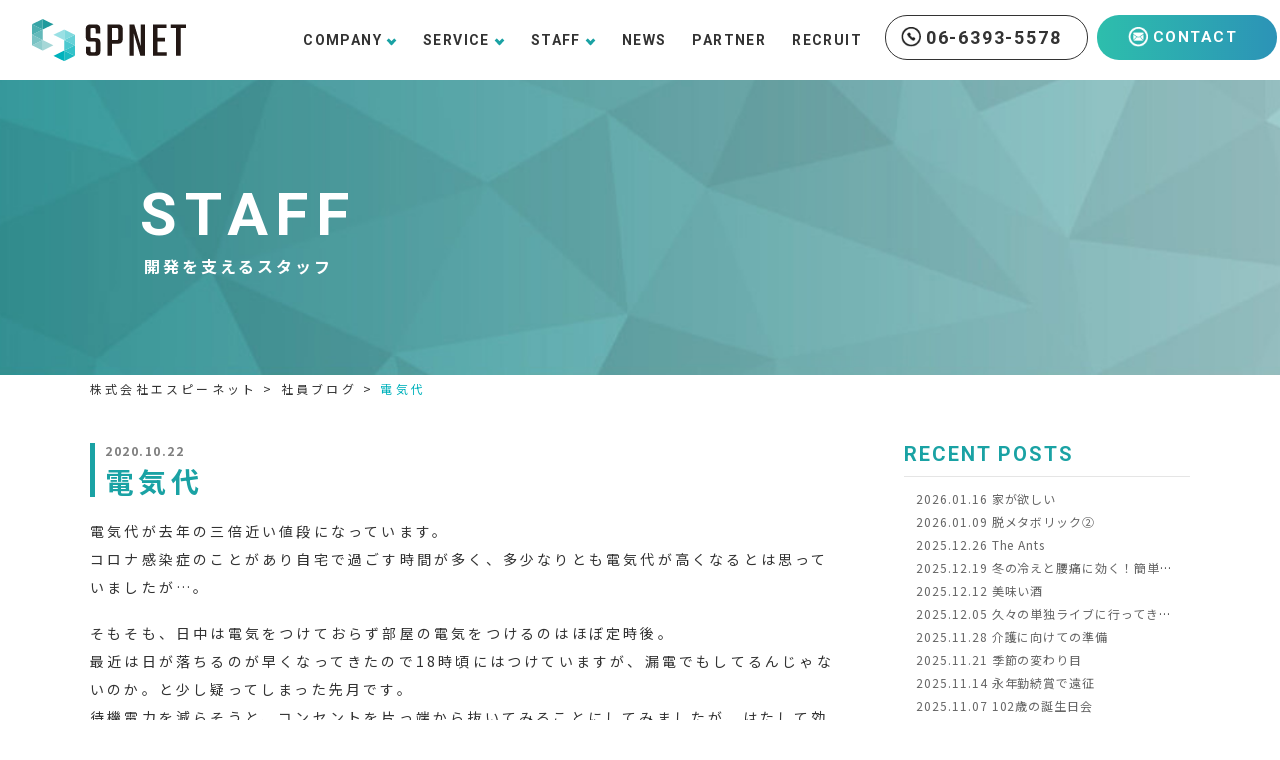

--- FILE ---
content_type: text/html; charset=UTF-8
request_url: https://www.spnet.jp/blog/%E9%9B%BB%E6%B0%97%E4%BB%A3/
body_size: 56998
content:
<!DOCTYPE html>
<!--[if IE 7]>
<html class="ie ie7" dir="ltr" lang="ja" prefix="og: https://ogp.me/ns#">
<![endif]-->
<!--[if IE 8]>
<html class="ie ie8" dir="ltr" lang="ja" prefix="og: https://ogp.me/ns#">
<![endif]-->
<!--[if !(IE 7) & !(IE 8)]><!-->
<html dir="ltr" lang="ja" prefix="og: https://ogp.me/ns#">
    <!--<![endif]-->
    <head>


        <meta charset="UTF-8" />
        <meta name="viewport" content="width=device-width" />
        <meta http-equiv="X-UA-Compatible" content="IE=edge"/>
        
        <link rel="profile" href="//gmpg.org/xfn/11" />
        <link rel="pingback" href="https://www.spnet.jp/wp/xmlrpc.php" />
                <!--[if lt IE 9]>
        <script src="https://www.spnet.jp/wp/wp-content/themes/spnet_wp/js/respond.js" type="text/javascript"></script>
        <script src="https://www.spnet.jp/wp/wp-content/themes/spnet_wp/js/selectivizr-min.js" type="text/javascript"></script>
        <script src="https://www.spnet.jp/wp/wp-content/themes/spnet_wp/js/flexibility.js" type="text/javascript"></script>
        <![endif]-->

        <!-- GTM_head_MGRD20190131 -->
        <!-- Google Tag Manager -->
        <script>(function(w,d,s,l,i){w[l]=w[l]||[];w[l].push({'gtm.start':
        new Date().getTime(),event:'gtm.js'});var f=d.getElementsByTagName(s)[0],
        j=d.createElement(s),dl=l!='dataLayer'?'&l='+l:'';j.async=true;j.src=
        'https://www.googletagmanager.com/gtm.js?id='+i+dl;f.parentNode.insertBefore(j,f);
        })(window,document,'script','dataLayer','GTM-KBHXN7P');</script>
        <!-- End Google Tag Manager -->
        	<style>img:is([sizes="auto" i], [sizes^="auto," i]) { contain-intrinsic-size: 3000px 1500px }</style>
	
		<!-- All in One SEO 4.8.6.1 - aioseo.com -->
		<title>電気代 - 株式会社エスピーネット</title>
	<meta name="description" content="電気代が去年の三倍近い値段になっています。 コロナ感染症のことがあり自宅で過ごす時間が多く、多少なりとも電気代" />
	<meta name="robots" content="max-image-preview:large" />
	<meta name="author" content="admin-spnet"/>
	<link rel="canonical" href="https://www.spnet.jp/blog/%e9%9b%bb%e6%b0%97%e4%bb%a3/" />
	<meta name="generator" content="All in One SEO (AIOSEO) 4.8.6.1" />
		<meta property="og:locale" content="ja_JP" />
		<meta property="og:site_name" content="株式会社エスピーネット -" />
		<meta property="og:type" content="article" />
		<meta property="og:title" content="電気代 - 株式会社エスピーネット" />
		<meta property="og:description" content="電気代が去年の三倍近い値段になっています。 コロナ感染症のことがあり自宅で過ごす時間が多く、多少なりとも電気代" />
		<meta property="og:url" content="https://www.spnet.jp/blog/%e9%9b%bb%e6%b0%97%e4%bb%a3/" />
		<meta property="article:published_time" content="2020-10-22T04:10:52+00:00" />
		<meta property="article:modified_time" content="2020-10-22T04:10:52+00:00" />
		<meta name="twitter:card" content="summary" />
		<meta name="twitter:title" content="電気代 - 株式会社エスピーネット" />
		<meta name="twitter:description" content="電気代が去年の三倍近い値段になっています。 コロナ感染症のことがあり自宅で過ごす時間が多く、多少なりとも電気代" />
		<script type="application/ld+json" class="aioseo-schema">
			{"@context":"https:\/\/schema.org","@graph":[{"@type":"BlogPosting","@id":"https:\/\/www.spnet.jp\/blog\/%e9%9b%bb%e6%b0%97%e4%bb%a3\/#blogposting","name":"\u96fb\u6c17\u4ee3 - \u682a\u5f0f\u4f1a\u793e\u30a8\u30b9\u30d4\u30fc\u30cd\u30c3\u30c8","headline":"\u96fb\u6c17\u4ee3","author":{"@id":"https:\/\/www.spnet.jp\/author\/admin-spnet\/#author"},"publisher":{"@id":"https:\/\/www.spnet.jp\/#organization"},"datePublished":"2020-10-22T13:10:52+09:00","dateModified":"2020-10-22T13:10:52+09:00","inLanguage":"ja","mainEntityOfPage":{"@id":"https:\/\/www.spnet.jp\/blog\/%e9%9b%bb%e6%b0%97%e4%bb%a3\/#webpage"},"isPartOf":{"@id":"https:\/\/www.spnet.jp\/blog\/%e9%9b%bb%e6%b0%97%e4%bb%a3\/#webpage"},"articleSection":"\u793e\u54e1\u30d6\u30ed\u30b0"},{"@type":"BreadcrumbList","@id":"https:\/\/www.spnet.jp\/blog\/%e9%9b%bb%e6%b0%97%e4%bb%a3\/#breadcrumblist","itemListElement":[{"@type":"ListItem","@id":"https:\/\/www.spnet.jp#listItem","position":1,"name":"\u30db\u30fc\u30e0","item":"https:\/\/www.spnet.jp","nextItem":{"@type":"ListItem","@id":"https:\/\/www.spnet.jp\/category\/blog\/#listItem","name":"\u793e\u54e1\u30d6\u30ed\u30b0"}},{"@type":"ListItem","@id":"https:\/\/www.spnet.jp\/category\/blog\/#listItem","position":2,"name":"\u793e\u54e1\u30d6\u30ed\u30b0","item":"https:\/\/www.spnet.jp\/category\/blog\/","nextItem":{"@type":"ListItem","@id":"https:\/\/www.spnet.jp\/blog\/%e9%9b%bb%e6%b0%97%e4%bb%a3\/#listItem","name":"\u96fb\u6c17\u4ee3"},"previousItem":{"@type":"ListItem","@id":"https:\/\/www.spnet.jp#listItem","name":"\u30db\u30fc\u30e0"}},{"@type":"ListItem","@id":"https:\/\/www.spnet.jp\/blog\/%e9%9b%bb%e6%b0%97%e4%bb%a3\/#listItem","position":3,"name":"\u96fb\u6c17\u4ee3","previousItem":{"@type":"ListItem","@id":"https:\/\/www.spnet.jp\/category\/blog\/#listItem","name":"\u793e\u54e1\u30d6\u30ed\u30b0"}}]},{"@type":"Organization","@id":"https:\/\/www.spnet.jp\/#organization","name":"\u682a\u5f0f\u4f1a\u793e\u30a8\u30b9\u30d4\u30fc\u30cd\u30c3\u30c8","url":"https:\/\/www.spnet.jp\/"},{"@type":"Person","@id":"https:\/\/www.spnet.jp\/author\/admin-spnet\/#author","url":"https:\/\/www.spnet.jp\/author\/admin-spnet\/","name":"admin-spnet","image":{"@type":"ImageObject","@id":"https:\/\/www.spnet.jp\/blog\/%e9%9b%bb%e6%b0%97%e4%bb%a3\/#authorImage","url":"https:\/\/secure.gravatar.com\/avatar\/44e01f0eec3d7b836bcaded5539e98b2fb6e96c06d6f77a6fd1361c14d5ac601?s=96&d=mm&r=g","width":96,"height":96,"caption":"admin-spnet"}},{"@type":"WebPage","@id":"https:\/\/www.spnet.jp\/blog\/%e9%9b%bb%e6%b0%97%e4%bb%a3\/#webpage","url":"https:\/\/www.spnet.jp\/blog\/%e9%9b%bb%e6%b0%97%e4%bb%a3\/","name":"\u96fb\u6c17\u4ee3 - \u682a\u5f0f\u4f1a\u793e\u30a8\u30b9\u30d4\u30fc\u30cd\u30c3\u30c8","description":"\u96fb\u6c17\u4ee3\u304c\u53bb\u5e74\u306e\u4e09\u500d\u8fd1\u3044\u5024\u6bb5\u306b\u306a\u3063\u3066\u3044\u307e\u3059\u3002 \u30b3\u30ed\u30ca\u611f\u67d3\u75c7\u306e\u3053\u3068\u304c\u3042\u308a\u81ea\u5b85\u3067\u904e\u3054\u3059\u6642\u9593\u304c\u591a\u304f\u3001\u591a\u5c11\u306a\u308a\u3068\u3082\u96fb\u6c17\u4ee3","inLanguage":"ja","isPartOf":{"@id":"https:\/\/www.spnet.jp\/#website"},"breadcrumb":{"@id":"https:\/\/www.spnet.jp\/blog\/%e9%9b%bb%e6%b0%97%e4%bb%a3\/#breadcrumblist"},"author":{"@id":"https:\/\/www.spnet.jp\/author\/admin-spnet\/#author"},"creator":{"@id":"https:\/\/www.spnet.jp\/author\/admin-spnet\/#author"},"datePublished":"2020-10-22T13:10:52+09:00","dateModified":"2020-10-22T13:10:52+09:00"},{"@type":"WebSite","@id":"https:\/\/www.spnet.jp\/#website","url":"https:\/\/www.spnet.jp\/","name":"\u682a\u5f0f\u4f1a\u793e\u30a8\u30b9\u30d4\u30fc\u30cd\u30c3\u30c8","inLanguage":"ja","publisher":{"@id":"https:\/\/www.spnet.jp\/#organization"}}]}
		</script>
		<!-- All in One SEO -->

<link rel='dns-prefetch' href='//ajax.googleapis.com' />
<link rel="alternate" type="application/rss+xml" title="株式会社エスピーネット &raquo; 電気代 のコメントのフィード" href="https://www.spnet.jp/blog/%e9%9b%bb%e6%b0%97%e4%bb%a3/feed/" />
<script type="text/javascript">
/* <![CDATA[ */
window._wpemojiSettings = {"baseUrl":"https:\/\/s.w.org\/images\/core\/emoji\/16.0.1\/72x72\/","ext":".png","svgUrl":"https:\/\/s.w.org\/images\/core\/emoji\/16.0.1\/svg\/","svgExt":".svg","source":{"concatemoji":"https:\/\/www.spnet.jp\/wp\/wp-includes\/js\/wp-emoji-release.min.js?ver=6.8.3"}};
/*! This file is auto-generated */
!function(s,n){var o,i,e;function c(e){try{var t={supportTests:e,timestamp:(new Date).valueOf()};sessionStorage.setItem(o,JSON.stringify(t))}catch(e){}}function p(e,t,n){e.clearRect(0,0,e.canvas.width,e.canvas.height),e.fillText(t,0,0);var t=new Uint32Array(e.getImageData(0,0,e.canvas.width,e.canvas.height).data),a=(e.clearRect(0,0,e.canvas.width,e.canvas.height),e.fillText(n,0,0),new Uint32Array(e.getImageData(0,0,e.canvas.width,e.canvas.height).data));return t.every(function(e,t){return e===a[t]})}function u(e,t){e.clearRect(0,0,e.canvas.width,e.canvas.height),e.fillText(t,0,0);for(var n=e.getImageData(16,16,1,1),a=0;a<n.data.length;a++)if(0!==n.data[a])return!1;return!0}function f(e,t,n,a){switch(t){case"flag":return n(e,"\ud83c\udff3\ufe0f\u200d\u26a7\ufe0f","\ud83c\udff3\ufe0f\u200b\u26a7\ufe0f")?!1:!n(e,"\ud83c\udde8\ud83c\uddf6","\ud83c\udde8\u200b\ud83c\uddf6")&&!n(e,"\ud83c\udff4\udb40\udc67\udb40\udc62\udb40\udc65\udb40\udc6e\udb40\udc67\udb40\udc7f","\ud83c\udff4\u200b\udb40\udc67\u200b\udb40\udc62\u200b\udb40\udc65\u200b\udb40\udc6e\u200b\udb40\udc67\u200b\udb40\udc7f");case"emoji":return!a(e,"\ud83e\udedf")}return!1}function g(e,t,n,a){var r="undefined"!=typeof WorkerGlobalScope&&self instanceof WorkerGlobalScope?new OffscreenCanvas(300,150):s.createElement("canvas"),o=r.getContext("2d",{willReadFrequently:!0}),i=(o.textBaseline="top",o.font="600 32px Arial",{});return e.forEach(function(e){i[e]=t(o,e,n,a)}),i}function t(e){var t=s.createElement("script");t.src=e,t.defer=!0,s.head.appendChild(t)}"undefined"!=typeof Promise&&(o="wpEmojiSettingsSupports",i=["flag","emoji"],n.supports={everything:!0,everythingExceptFlag:!0},e=new Promise(function(e){s.addEventListener("DOMContentLoaded",e,{once:!0})}),new Promise(function(t){var n=function(){try{var e=JSON.parse(sessionStorage.getItem(o));if("object"==typeof e&&"number"==typeof e.timestamp&&(new Date).valueOf()<e.timestamp+604800&&"object"==typeof e.supportTests)return e.supportTests}catch(e){}return null}();if(!n){if("undefined"!=typeof Worker&&"undefined"!=typeof OffscreenCanvas&&"undefined"!=typeof URL&&URL.createObjectURL&&"undefined"!=typeof Blob)try{var e="postMessage("+g.toString()+"("+[JSON.stringify(i),f.toString(),p.toString(),u.toString()].join(",")+"));",a=new Blob([e],{type:"text/javascript"}),r=new Worker(URL.createObjectURL(a),{name:"wpTestEmojiSupports"});return void(r.onmessage=function(e){c(n=e.data),r.terminate(),t(n)})}catch(e){}c(n=g(i,f,p,u))}t(n)}).then(function(e){for(var t in e)n.supports[t]=e[t],n.supports.everything=n.supports.everything&&n.supports[t],"flag"!==t&&(n.supports.everythingExceptFlag=n.supports.everythingExceptFlag&&n.supports[t]);n.supports.everythingExceptFlag=n.supports.everythingExceptFlag&&!n.supports.flag,n.DOMReady=!1,n.readyCallback=function(){n.DOMReady=!0}}).then(function(){return e}).then(function(){var e;n.supports.everything||(n.readyCallback(),(e=n.source||{}).concatemoji?t(e.concatemoji):e.wpemoji&&e.twemoji&&(t(e.twemoji),t(e.wpemoji)))}))}((window,document),window._wpemojiSettings);
/* ]]> */
</script>
<style id='wp-emoji-styles-inline-css' type='text/css'>

	img.wp-smiley, img.emoji {
		display: inline !important;
		border: none !important;
		box-shadow: none !important;
		height: 1em !important;
		width: 1em !important;
		margin: 0 0.07em !important;
		vertical-align: -0.1em !important;
		background: none !important;
		padding: 0 !important;
	}
</style>
<link rel='stylesheet' id='wp-block-library-css' href='https://www.spnet.jp/wp/wp-includes/css/dist/block-library/style.min.css?ver=6.8.3' type='text/css' media='all' />
<style id='classic-theme-styles-inline-css' type='text/css'>
/*! This file is auto-generated */
.wp-block-button__link{color:#fff;background-color:#32373c;border-radius:9999px;box-shadow:none;text-decoration:none;padding:calc(.667em + 2px) calc(1.333em + 2px);font-size:1.125em}.wp-block-file__button{background:#32373c;color:#fff;text-decoration:none}
</style>
<style id='global-styles-inline-css' type='text/css'>
:root{--wp--preset--aspect-ratio--square: 1;--wp--preset--aspect-ratio--4-3: 4/3;--wp--preset--aspect-ratio--3-4: 3/4;--wp--preset--aspect-ratio--3-2: 3/2;--wp--preset--aspect-ratio--2-3: 2/3;--wp--preset--aspect-ratio--16-9: 16/9;--wp--preset--aspect-ratio--9-16: 9/16;--wp--preset--color--black: #000000;--wp--preset--color--cyan-bluish-gray: #abb8c3;--wp--preset--color--white: #ffffff;--wp--preset--color--pale-pink: #f78da7;--wp--preset--color--vivid-red: #cf2e2e;--wp--preset--color--luminous-vivid-orange: #ff6900;--wp--preset--color--luminous-vivid-amber: #fcb900;--wp--preset--color--light-green-cyan: #7bdcb5;--wp--preset--color--vivid-green-cyan: #00d084;--wp--preset--color--pale-cyan-blue: #8ed1fc;--wp--preset--color--vivid-cyan-blue: #0693e3;--wp--preset--color--vivid-purple: #9b51e0;--wp--preset--gradient--vivid-cyan-blue-to-vivid-purple: linear-gradient(135deg,rgba(6,147,227,1) 0%,rgb(155,81,224) 100%);--wp--preset--gradient--light-green-cyan-to-vivid-green-cyan: linear-gradient(135deg,rgb(122,220,180) 0%,rgb(0,208,130) 100%);--wp--preset--gradient--luminous-vivid-amber-to-luminous-vivid-orange: linear-gradient(135deg,rgba(252,185,0,1) 0%,rgba(255,105,0,1) 100%);--wp--preset--gradient--luminous-vivid-orange-to-vivid-red: linear-gradient(135deg,rgba(255,105,0,1) 0%,rgb(207,46,46) 100%);--wp--preset--gradient--very-light-gray-to-cyan-bluish-gray: linear-gradient(135deg,rgb(238,238,238) 0%,rgb(169,184,195) 100%);--wp--preset--gradient--cool-to-warm-spectrum: linear-gradient(135deg,rgb(74,234,220) 0%,rgb(151,120,209) 20%,rgb(207,42,186) 40%,rgb(238,44,130) 60%,rgb(251,105,98) 80%,rgb(254,248,76) 100%);--wp--preset--gradient--blush-light-purple: linear-gradient(135deg,rgb(255,206,236) 0%,rgb(152,150,240) 100%);--wp--preset--gradient--blush-bordeaux: linear-gradient(135deg,rgb(254,205,165) 0%,rgb(254,45,45) 50%,rgb(107,0,62) 100%);--wp--preset--gradient--luminous-dusk: linear-gradient(135deg,rgb(255,203,112) 0%,rgb(199,81,192) 50%,rgb(65,88,208) 100%);--wp--preset--gradient--pale-ocean: linear-gradient(135deg,rgb(255,245,203) 0%,rgb(182,227,212) 50%,rgb(51,167,181) 100%);--wp--preset--gradient--electric-grass: linear-gradient(135deg,rgb(202,248,128) 0%,rgb(113,206,126) 100%);--wp--preset--gradient--midnight: linear-gradient(135deg,rgb(2,3,129) 0%,rgb(40,116,252) 100%);--wp--preset--font-size--small: 13px;--wp--preset--font-size--medium: 20px;--wp--preset--font-size--large: 36px;--wp--preset--font-size--x-large: 42px;--wp--preset--spacing--20: 0.44rem;--wp--preset--spacing--30: 0.67rem;--wp--preset--spacing--40: 1rem;--wp--preset--spacing--50: 1.5rem;--wp--preset--spacing--60: 2.25rem;--wp--preset--spacing--70: 3.38rem;--wp--preset--spacing--80: 5.06rem;--wp--preset--shadow--natural: 6px 6px 9px rgba(0, 0, 0, 0.2);--wp--preset--shadow--deep: 12px 12px 50px rgba(0, 0, 0, 0.4);--wp--preset--shadow--sharp: 6px 6px 0px rgba(0, 0, 0, 0.2);--wp--preset--shadow--outlined: 6px 6px 0px -3px rgba(255, 255, 255, 1), 6px 6px rgba(0, 0, 0, 1);--wp--preset--shadow--crisp: 6px 6px 0px rgba(0, 0, 0, 1);}:where(.is-layout-flex){gap: 0.5em;}:where(.is-layout-grid){gap: 0.5em;}body .is-layout-flex{display: flex;}.is-layout-flex{flex-wrap: wrap;align-items: center;}.is-layout-flex > :is(*, div){margin: 0;}body .is-layout-grid{display: grid;}.is-layout-grid > :is(*, div){margin: 0;}:where(.wp-block-columns.is-layout-flex){gap: 2em;}:where(.wp-block-columns.is-layout-grid){gap: 2em;}:where(.wp-block-post-template.is-layout-flex){gap: 1.25em;}:where(.wp-block-post-template.is-layout-grid){gap: 1.25em;}.has-black-color{color: var(--wp--preset--color--black) !important;}.has-cyan-bluish-gray-color{color: var(--wp--preset--color--cyan-bluish-gray) !important;}.has-white-color{color: var(--wp--preset--color--white) !important;}.has-pale-pink-color{color: var(--wp--preset--color--pale-pink) !important;}.has-vivid-red-color{color: var(--wp--preset--color--vivid-red) !important;}.has-luminous-vivid-orange-color{color: var(--wp--preset--color--luminous-vivid-orange) !important;}.has-luminous-vivid-amber-color{color: var(--wp--preset--color--luminous-vivid-amber) !important;}.has-light-green-cyan-color{color: var(--wp--preset--color--light-green-cyan) !important;}.has-vivid-green-cyan-color{color: var(--wp--preset--color--vivid-green-cyan) !important;}.has-pale-cyan-blue-color{color: var(--wp--preset--color--pale-cyan-blue) !important;}.has-vivid-cyan-blue-color{color: var(--wp--preset--color--vivid-cyan-blue) !important;}.has-vivid-purple-color{color: var(--wp--preset--color--vivid-purple) !important;}.has-black-background-color{background-color: var(--wp--preset--color--black) !important;}.has-cyan-bluish-gray-background-color{background-color: var(--wp--preset--color--cyan-bluish-gray) !important;}.has-white-background-color{background-color: var(--wp--preset--color--white) !important;}.has-pale-pink-background-color{background-color: var(--wp--preset--color--pale-pink) !important;}.has-vivid-red-background-color{background-color: var(--wp--preset--color--vivid-red) !important;}.has-luminous-vivid-orange-background-color{background-color: var(--wp--preset--color--luminous-vivid-orange) !important;}.has-luminous-vivid-amber-background-color{background-color: var(--wp--preset--color--luminous-vivid-amber) !important;}.has-light-green-cyan-background-color{background-color: var(--wp--preset--color--light-green-cyan) !important;}.has-vivid-green-cyan-background-color{background-color: var(--wp--preset--color--vivid-green-cyan) !important;}.has-pale-cyan-blue-background-color{background-color: var(--wp--preset--color--pale-cyan-blue) !important;}.has-vivid-cyan-blue-background-color{background-color: var(--wp--preset--color--vivid-cyan-blue) !important;}.has-vivid-purple-background-color{background-color: var(--wp--preset--color--vivid-purple) !important;}.has-black-border-color{border-color: var(--wp--preset--color--black) !important;}.has-cyan-bluish-gray-border-color{border-color: var(--wp--preset--color--cyan-bluish-gray) !important;}.has-white-border-color{border-color: var(--wp--preset--color--white) !important;}.has-pale-pink-border-color{border-color: var(--wp--preset--color--pale-pink) !important;}.has-vivid-red-border-color{border-color: var(--wp--preset--color--vivid-red) !important;}.has-luminous-vivid-orange-border-color{border-color: var(--wp--preset--color--luminous-vivid-orange) !important;}.has-luminous-vivid-amber-border-color{border-color: var(--wp--preset--color--luminous-vivid-amber) !important;}.has-light-green-cyan-border-color{border-color: var(--wp--preset--color--light-green-cyan) !important;}.has-vivid-green-cyan-border-color{border-color: var(--wp--preset--color--vivid-green-cyan) !important;}.has-pale-cyan-blue-border-color{border-color: var(--wp--preset--color--pale-cyan-blue) !important;}.has-vivid-cyan-blue-border-color{border-color: var(--wp--preset--color--vivid-cyan-blue) !important;}.has-vivid-purple-border-color{border-color: var(--wp--preset--color--vivid-purple) !important;}.has-vivid-cyan-blue-to-vivid-purple-gradient-background{background: var(--wp--preset--gradient--vivid-cyan-blue-to-vivid-purple) !important;}.has-light-green-cyan-to-vivid-green-cyan-gradient-background{background: var(--wp--preset--gradient--light-green-cyan-to-vivid-green-cyan) !important;}.has-luminous-vivid-amber-to-luminous-vivid-orange-gradient-background{background: var(--wp--preset--gradient--luminous-vivid-amber-to-luminous-vivid-orange) !important;}.has-luminous-vivid-orange-to-vivid-red-gradient-background{background: var(--wp--preset--gradient--luminous-vivid-orange-to-vivid-red) !important;}.has-very-light-gray-to-cyan-bluish-gray-gradient-background{background: var(--wp--preset--gradient--very-light-gray-to-cyan-bluish-gray) !important;}.has-cool-to-warm-spectrum-gradient-background{background: var(--wp--preset--gradient--cool-to-warm-spectrum) !important;}.has-blush-light-purple-gradient-background{background: var(--wp--preset--gradient--blush-light-purple) !important;}.has-blush-bordeaux-gradient-background{background: var(--wp--preset--gradient--blush-bordeaux) !important;}.has-luminous-dusk-gradient-background{background: var(--wp--preset--gradient--luminous-dusk) !important;}.has-pale-ocean-gradient-background{background: var(--wp--preset--gradient--pale-ocean) !important;}.has-electric-grass-gradient-background{background: var(--wp--preset--gradient--electric-grass) !important;}.has-midnight-gradient-background{background: var(--wp--preset--gradient--midnight) !important;}.has-small-font-size{font-size: var(--wp--preset--font-size--small) !important;}.has-medium-font-size{font-size: var(--wp--preset--font-size--medium) !important;}.has-large-font-size{font-size: var(--wp--preset--font-size--large) !important;}.has-x-large-font-size{font-size: var(--wp--preset--font-size--x-large) !important;}
:where(.wp-block-post-template.is-layout-flex){gap: 1.25em;}:where(.wp-block-post-template.is-layout-grid){gap: 1.25em;}
:where(.wp-block-columns.is-layout-flex){gap: 2em;}:where(.wp-block-columns.is-layout-grid){gap: 2em;}
:root :where(.wp-block-pullquote){font-size: 1.5em;line-height: 1.6;}
</style>
<link rel='stylesheet' id='jquery-lazyloadxt-fadein-css-css' href='//www.spnet.jp/wp/wp-content/plugins/a3-lazy-load/assets/css/jquery.lazyloadxt.fadein.css?ver=6.8.3' type='text/css' media='all' />
<script type="text/javascript" src="//ajax.googleapis.com/ajax/libs/jquery/1.12.4/jquery.min.js?ver=1.12.4" id="jquery-js"></script>
<link rel="https://api.w.org/" href="https://www.spnet.jp/wp-json/" /><link rel="alternate" title="JSON" type="application/json" href="https://www.spnet.jp/wp-json/wp/v2/posts/1532" /><link rel="alternate" title="oEmbed (JSON)" type="application/json+oembed" href="https://www.spnet.jp/wp-json/oembed/1.0/embed?url=https%3A%2F%2Fwww.spnet.jp%2Fblog%2F%25e9%259b%25bb%25e6%25b0%2597%25e4%25bb%25a3%2F" />
<link rel="alternate" title="oEmbed (XML)" type="text/xml+oembed" href="https://www.spnet.jp/wp-json/oembed/1.0/embed?url=https%3A%2F%2Fwww.spnet.jp%2Fblog%2F%25e9%259b%25bb%25e6%25b0%2597%25e4%25bb%25a3%2F&#038;format=xml" />
<link rel="canonical" href="https://www.spnet.jp/blog/%e9%9b%bb%e6%b0%97%e4%bb%a3/"><link rel="icon" href="https://www.spnet.jp/wp/wp-content/uploads/2022/03/logo_only.png" sizes="32x32" />
<link rel="icon" href="https://www.spnet.jp/wp/wp-content/uploads/2022/03/logo_only.png" sizes="192x192" />
<link rel="apple-touch-icon" href="https://www.spnet.jp/wp/wp-content/uploads/2022/03/logo_only.png" />
<meta name="msapplication-TileImage" content="https://www.spnet.jp/wp/wp-content/uploads/2022/03/logo_only.png" />
<script>
jQuery(function($) {
  $( '.mw_wp_form form' ).attr( 'class', 'h-adr' );
});
</script>

        <link rel="shortcut icon" href="https://www.spnet.jp/wp/wp-content/themes/spnet_wp/img/common/favicon.ico" type="image/vnd.microsoft.icon">
        <script src="https://www.spnet.jp/wp/wp-content/themes/spnet_wp/js/smoothScroll.js" type="text/javascript"></script>
        <script src="https://www.spnet.jp/wp/wp-content/themes/spnet_wp/js/script.js" type="text/javascript"></script>
        
        <link href="https://use.fontawesome.com/releases/v5.0.6/css/all.css" rel="stylesheet">
        <link href="https://cdnjs.cloudflare.com/ajax/libs/normalize/8.0.1/normalize.min.css" rel="stylesheet">

        <link rel='stylesheet' id='style-edit-css'  href='https://www.spnet.jp/wp/wp-content/themes/spnet_wp/css/style-edit.css' type='text/css' media='all' />
                <link rel='stylesheet' id='style-blog-css'  href='https://www.spnet.jp/wp/wp-content/themes/spnet_wp/css/style-blog.css' type='text/css' media='all' />
                
        <script type="text/javascript">

        </script>
        

    </head>

    <body class="wp-singular post-template-default single single-post postid-1532 single-format-standard wp-theme-spnet_wp barba-wrapper">
        <!-- Google Tag Manager (noscript) -->
        <noscript><iframe src="https://www.googletagmanager.com/ns.html?id=GTM-KBHXN7P"
        height="0" width="0" style="display:none;visibility:hidden"></iframe></noscript>
        <!-- End Google Tag Manager (noscript) -->
        <div id="top"></div>
        <div id="page" class="hfeed site barba-container">
            <header id="masthead" class="site-header" role="banner">
                <div class="head_belt">
                    <p class="logo"><a href="https://www.spnet.jp/"><img src="https://www.spnet.jp/wp/wp-content/themes/spnet_wp/img/common/logo.svg" alt="SPNET"></a></p><!-- /.logo -->

                    <div id="menu_toggle" data-js="menu-toggle">
                        <div>
                            <span></span>
                            <span></span>
                            <span></span>
                        </div>
                    </div>
                    
                    <nav id="gnav">
                        <ul class="main_menu">
                            <li class="li01 acr">
                                <a href="javascript:void(0);">COMPANY</a>
                                <div class="lv2">
                                    <ul class="sub_menu">
                                        <li class="li01"><a href="https://www.spnet.jp/company_mission/">企業理念</a></li>
                                        <li class="li02"><a href="https://www.spnet.jp/company_profile/">会社概要</a></li>
                                        <li class="li03"><a href="https://www.spnet.jp/company_history/">会社沿革</a></li>
                                        <li class="li04"><a href="https://www.spnet.jp/business_partner/">取引企業</a></li>
                                        <li class="li05"><a href="https://www.spnet.jp/corporate_social_responsibility/">CSR(社会貢献活動)</a></li>
										<li class="li06"><a href="https://www.spnet.jp/incompany_system/">制度紹介</a></li>
                                        <li class="li07"><a href="https://www.spnet.jp/brand_assets/">ブランドアセット</a></li>
                                        <li class="li08 li_access"><a href="https://www.spnet.jp/access/">アクセスマップ</a></li>
                                    </ul><!-- /.sub_menu -->
                                </div><!-- /.lv2 -->
                            </li>
                            
                            <li class="li02 acr">
                                <a href="javascript:void(0);">SERVICE</a>
                                <div class="lv2">
                                    <ul class="sub_menu">
                                        <li class="li_hmint">ITソリューション</li><!-- /.li_hmint -->
                                        <li class="li01"><a href="https://www.spnet.jp/project_planning/">システム化計画</a></li>
                                        <li class="li02"><a href="https://www.spnet.jp/project_development/">システム開発</a></li>
                                        <li class="li03"><a href="https://www.spnet.jp/after_service/">アフターサービス</a></li>
                                        <li class="li04"><a href="https://www.spnet.jp/works/">事例紹介</a></li>
                                        <li class="li05"><a href="https://www.spnet.jp/achivement/">開発実績一覧</a></li>
                                        <li class="li_hmint">教育ソリューション</li><!-- /.li_hmint -->
                                        <li><a href="https://www.spnet.jp/programming_school/">プログラミングスクール</a></li>
                                        <li><a href="https://www.spnet.jp/business_training/">企業向け教育</a></li>
                                        <li><a href="https://www.spnet.jp/recruitment_outsourcing/">人材紹介・人材派遣</a></li>
                                        <li><a href="https://proground.jp/jssp/" target="_blank">情シスSP</a></li>
                                    </ul><!-- /.sub_menu -->
                                </div><!-- /.lv2 -->
                            </li>
                            
                            <li class="li0a acr">
                                <a href="javascript:void(0);">STAFF</a>
                                <div class="lv2">
                                    <ul class="sub_menu">
                                        <li class="li01"><a href="https://www.spnet.jp/category/blog/">社員ブログ</a></li>
                                        <li class="li02"><a href="https://www.spnet.jp/schedule/">社員の一日</a></li>
                                    </ul><!-- /.sub_menu -->
                                </div><!-- /.lv2 -->
                            </li>
                            
                            <li class="li03"><a href="https://www.spnet.jp/category/news/">NEWS</a></li><!-- /.li -->
                            <li class="li04"><a href="https://www.spnet.jp/partner/">PARTNER</a></li><!-- /.li -->
                            <li class="li05"><a href="https://www.spnet.jp/recruit/">RECRUIT</a></li><!-- /.li -->
                            
                            <li class="li06 li_tel"><p class="btn"><a href=""><span>06-6393-5578</span></a></p><!-- /.btn --></li><!-- /.li06 li_tel -->
                            <li class="li07 li_contact"><p class="btn"><a href="https://www.spnet.jp/contact/"><span>CONTACT</span></a></p><!-- /.btn --></li><!-- /.li06 li_tel -->
                        </ul>
                    </nav>
                </div><!-- /.head_belt -->
                
                <nav id="gnav_sp">
                    <div class="nav_area">
                        <ul class="main_menu">
                            <li class="li01 acr">
                                <a href="javascript:void(0);"><span>COMPANY</span>企業情報</a>
                                <div class="lv2">
                                    <ul class="sub_menu">
                                        <li class="li01"><a href="https://www.spnet.jp/company_mission/">企業理念</a></li>
                                        <li class="li02"><a href="https://www.spnet.jp/company_profile/">会社概要</a></li>
                                        <li class="li03"><a href="https://www.spnet.jp/company_history/">会社沿革</a></li>
                                        <li class="li04"><a href="https://www.spnet.jp/business_partner/">取引企業</a></li>
                                        <li class="li05"><a href="https://www.spnet.jp/corporate_social_responsibility/">CSR(社会貢献活動)</a></li>
										<li class="li06"><a href="https://www.spnet.jp/incompany_system/">制度紹介</a></li>
                                        <li class="li07"><a href="https://www.spnet.jp/brand_assets/">ブランドアセット</a></li>
                                        <li class="li08 li_access"><a href="https://www.spnet.jp/access/">アクセスマップ</a></li>
                                    </ul><!-- /.sub_menu -->
                                </div><!-- /.lv2 -->
                            </li>

                            <li class="li02 acr">
                                <a href="javascript:void(0);"><span>SERVICE</span>事業紹介</a>
                                <div class="lv2">
                                    <ul class="sub_menu">
                                       <li class="li_hmint">ITソリューション</li><!-- /.li_hmint -->
                                        <li class="li01"><a href="https://www.spnet.jp/project_planning/">システム化計画</a></li>
                                        <li class="li02"><a href="https://www.spnet.jp/project_development/">システム開発</a></li>
                                        <li class="li03"><a href="https://www.spnet.jp/after_service/">アフターサービス</a></li>
                                        <li class="li04"><a href="https://www.spnet.jp/works/">事例紹介</a></li>
                                        <li class="li05"><a href="https://www.spnet.jp/achivement/">開発実績一覧</a></li>

                                        <li class="li_hmint">教育ソリューション</li><!-- /.li_hmint -->
                                        <li><a href="https://www.spnet.jp/programming_school/">プログラミングスクール</a></li>
                                        <li><a href="https://www.spnet.jp/business_training/">企業向け教育</a></li>
                                        <li><a href="https://www.spnet.jp/recruitment_outsourcing/">人材紹介・人材派遣</a></li>
                                        <li><a href="https://proground.jp/jssp/" target="_blank">情シスSP</a></li>
                                        
                                    </ul><!-- /.sub_menu -->
                                </div><!-- /.lv2 -->
                            </li>

                            <li class="li0a acr">
                                <a href="javascript:void(0);"><span>STAFF</span>開発を支えるスタッフ</a>
                                <div class="lv2">
                                    <ul class="sub_menu">
                                        <li class="li01"><a href="https://www.spnet.jp/category/blog/">社員ブログ</a></li>
                                        <li class="li02"><a href="https://www.spnet.jp/schedule/">社員の一日</a></li>
                                    </ul><!-- /.sub_menu -->
                                </div><!-- /.lv2 -->
                            </li>

                            <li class="li03"><a href="https://www.spnet.jp/category/news/"><span>NEWS</span>新着情報</a></li><!-- /.li -->

                            <li class="li04 "><a href="https://www.spnet.jp/partner/"><span>PARTNER</span>パートナー募集</a></li>
                            <li class="li05 "><a href="https://www.spnet.jp/recruit/"><span>RECRUIT</span>採用情報</a></li>

                            <li class="li08 li_icons"><a href="https://proground.jp/adults/" target="_blank"><span>PROGROUND</span>(プログランド)</a></li>
                            <li class="li09 li_icons"><a href="https://proground.jp/kids/" target="_blank"><span>PROGROUND for kids</span>(プログランド フォーキッズ)</a></li>
                        </ul>
                    </div><!-- /.nav_area -->
                </nav>

            </header><!-- #masthead -->

            <div id="main" class="wrapper"> 
                                                <div id="main_visual" class="lower_head blog_head">
                    <h1 class="h1_pagetitle">
                        
                                                <span class="over_spell">STAFF</span>
                        <span class="under_spell">開発を支えるスタッフ</span>
                        
                                            </h1><!-- /.h1_pagetitle -->
                </div><!-- /#main_visual.lower_head -->
                
                                <div class="breadcrumb">
                    <div class="inner">
                        <p class="mg0">
                            <!-- Breadcrumb NavXT 7.4.1 -->
<span property="itemListElement" typeof="ListItem"><a property="item" typeof="WebPage" title="株式会社エスピーネットへ移動する" href="https://www.spnet.jp" class="home" ><span property="name">株式会社エスピーネット</span></a><meta property="position" content="1"></span> &gt; <span property="itemListElement" typeof="ListItem"><a property="item" typeof="WebPage" title="Go to the 社員ブログ カテゴリー archives." href="https://www.spnet.jp/category/blog/" class="taxonomy category" ><span property="name">社員ブログ</span></a><meta property="position" content="2"></span> &gt; <span property="itemListElement" typeof="ListItem"><span property="name" class="post post-post current-item">電気代</span><meta property="url" content="https://www.spnet.jp/blog/%e9%9b%bb%e6%b0%97%e4%bb%a3/"><meta property="position" content="3"></span>                        </p>
                    </div>
                </div>
                	

	<div id="primary" class="site-content lower-site-content blog-site-content single-site-content blogpost-site">
	
		<div id="content" role="main">
            <div class="column column_single">
                <div class="inner">
                   
                    <div class="row row01">
                        
                                <article id="post-1532" class="blog_single post-1532 post type-post status-publish format-standard hentry category-blog">
				<div class="blog-cat-single">
            <h1 class="entry-title">
                <span class="under_spell">2020.10.22</span>
                <span class="over_spell">電気代</span>
            </h1>
            
		    <p class="blog-cat-img">
                                                    			</p>
			
			<div class="blog-cat-content">
                <p>電気代が去年の三倍近い値段になっています。<br />
コロナ感染症のことがあり自宅で過ごす時間が多く、多少なりとも電気代が高くなるとは思っていましたが…。</p>
<p>そもそも、日中は電気をつけておらず部屋の電気をつけるのはほぼ定時後。<br />
最近は日が落ちるのが早くなってきたので18時頃にはつけていますが、漏電でもしてるんじゃないのか。と少し疑ってしまった先月です。<br />
待機電力を減らそうと、コンセントを片っ端から抜いてみることにしてみましたが、はたして効力があるのかは謎です。。。</p>
            </div>
		</div><!-- .news-cat-single -->
	</article><!-- #post -->
                            
                            <nav class="nav-single">
                                <span class="nav-previous"><a href="https://www.spnet.jp/blog/%e4%b9%85%e3%80%85%e3%81%ae%e3%82%aa%e3%83%b3%e3%83%a9%e3%82%a4%e3%83%b3%e3%82%b2%e3%83%bc%e3%83%a0/" rel="prev">&laquo;</a></span>
                                <span class="nav_remove"><a href="https://www.spnet.jp/category/blog">一覧へ戻る</a></span>
                                <span class="nav-next"><a href="https://www.spnet.jp/blog/%e8%8a%b1%e7%b2%89%e7%97%87/" rel="next">&raquo;</a></span>
                            </nav><!-- .nav-single -->
                        
                    </div><!-- /.row row01 -->
                    
	<div id="secondary" class="widget-area blog_side" role="complementary">
		<!-- 新着記事一覧 -->
		<div class="recent-entry">
			<div class="title-nolink">RECENT POSTS</div>


            <!-- 重複カテゴリ2まで
			            -->
							<ul>
										<li><a href="https://www.spnet.jp/blog/%e5%ae%b6%e3%81%8c%e6%ac%b2%e3%81%97%e3%81%84/"><span class="entry-date">2026.01.16</span>&nbsp;家が欲しい</a></li>
										<li><a href="https://www.spnet.jp/blog/%e8%84%b1%e3%83%a1%e3%82%bf%e3%83%9c%e3%83%aa%e3%83%83%e3%82%af%e2%91%a1/"><span class="entry-date">2026.01.09</span>&nbsp;脱メタボリック②</a></li>
										<li><a href="https://www.spnet.jp/blog/the-ants/"><span class="entry-date">2025.12.26</span>&nbsp;The Ants</a></li>
										<li><a href="https://www.spnet.jp/blog/%e5%86%ac%e3%81%ae%e5%86%b7%e3%81%88%e3%81%a8%e8%85%b0%e7%97%9b%e3%81%ab%e5%8a%b9%e3%81%8f%ef%bc%81%e7%b0%a1%e5%8d%98%e3%82%bb%e3%83%ab%e3%83%95%e3%82%b1%e3%82%a2%e3%82%a2%e3%82%a4%e3%83%86%e3%83%a0/"><span class="entry-date">2025.12.19</span>&nbsp;冬の冷えと腰痛に効く！簡単セルフケアアイテム</a></li>
										<li><a href="https://www.spnet.jp/blog/%e7%be%8e%e5%91%b3%e3%81%84%e9%85%92/"><span class="entry-date">2025.12.12</span>&nbsp;美味い酒</a></li>
										<li><a href="https://www.spnet.jp/blog/%e4%b9%85%e3%80%85%e3%81%ae%e5%8d%98%e7%8b%ac%e3%83%a9%e3%82%a4%e3%83%96%e3%81%ab%e8%a1%8c%e3%81%a3%e3%81%a6%e3%81%8d%e3%81%be%e3%81%97%e3%81%9f%e3%80%82/"><span class="entry-date">2025.12.05</span>&nbsp;久々の単独ライブに行ってきました。</a></li>
										<li><a href="https://www.spnet.jp/blog/%e4%bb%8b%e8%ad%b7%e3%81%ab%e5%90%91%e3%81%91%e3%81%a6%e3%81%ae%e6%ba%96%e5%82%99/"><span class="entry-date">2025.11.28</span>&nbsp;介護に向けての準備</a></li>
										<li><a href="https://www.spnet.jp/blog/%e5%ad%a3%e7%af%80%e3%81%ae%e5%a4%89%e3%82%8f%e3%82%8a%e7%9b%ae/"><span class="entry-date">2025.11.21</span>&nbsp;季節の変わり目</a></li>
										<li><a href="https://www.spnet.jp/blog/%e6%b0%b8%e5%b9%b4%e5%8b%a4%e7%b6%9a%e8%b3%9e%e3%81%a7%e9%81%a0%e5%be%81/"><span class="entry-date">2025.11.14</span>&nbsp;永年勤続賞で遠征</a></li>
										<li><a href="https://www.spnet.jp/blog/102%e6%ad%b3%e3%81%ae%e8%aa%95%e7%94%9f%e6%97%a5%e4%bc%9a/"><span class="entry-date">2025.11.07</span>&nbsp;102歳の誕生日会</a></li>
									</ul>
			
		</div><!-- /.recent-entry end -->


		<!-- 月別アーカイブ -->
		<div class="monthly-archive">
			<div class="title-nolink">ARCHIVE</div>

			<ul>
				<li><a href='https://www.spnet.jp/2026/01/?cat=2'>2026年1月</a></li>
	<li><a href='https://www.spnet.jp/2025/12/?cat=2'>2025年12月</a></li>
	<li><a href='https://www.spnet.jp/2025/11/?cat=2'>2025年11月</a></li>
	<li><a href='https://www.spnet.jp/2025/10/?cat=2'>2025年10月</a></li>
	<li><a href='https://www.spnet.jp/2025/09/?cat=2'>2025年9月</a></li>
	<li><a href='https://www.spnet.jp/2025/08/?cat=2'>2025年8月</a></li>
	<li><a href='https://www.spnet.jp/2025/07/?cat=2'>2025年7月</a></li>
	<li><a href='https://www.spnet.jp/2025/06/?cat=2'>2025年6月</a></li>
	<li><a href='https://www.spnet.jp/2025/05/?cat=2'>2025年5月</a></li>
	<li><a href='https://www.spnet.jp/2025/04/?cat=2'>2025年4月</a></li>
	<li><a href='https://www.spnet.jp/2025/03/?cat=2'>2025年3月</a></li>
	<li><a href='https://www.spnet.jp/2025/02/?cat=2'>2025年2月</a></li>
	<li><a href='https://www.spnet.jp/2025/01/?cat=2'>2025年1月</a></li>
	<li><a href='https://www.spnet.jp/2024/12/?cat=2'>2024年12月</a></li>
	<li><a href='https://www.spnet.jp/2024/11/?cat=2'>2024年11月</a></li>
	<li><a href='https://www.spnet.jp/2024/10/?cat=2'>2024年10月</a></li>
	<li><a href='https://www.spnet.jp/2024/09/?cat=2'>2024年9月</a></li>
	<li><a href='https://www.spnet.jp/2024/08/?cat=2'>2024年8月</a></li>
	<li><a href='https://www.spnet.jp/2024/07/?cat=2'>2024年7月</a></li>
	<li><a href='https://www.spnet.jp/2024/06/?cat=2'>2024年6月</a></li>
	<li><a href='https://www.spnet.jp/2024/05/?cat=2'>2024年5月</a></li>
	<li><a href='https://www.spnet.jp/2024/04/?cat=2'>2024年4月</a></li>
	<li><a href='https://www.spnet.jp/2024/03/?cat=2'>2024年3月</a></li>
	<li><a href='https://www.spnet.jp/2024/02/?cat=2'>2024年2月</a></li>
	<li><a href='https://www.spnet.jp/2024/01/?cat=2'>2024年1月</a></li>
	<li><a href='https://www.spnet.jp/2023/12/?cat=2'>2023年12月</a></li>
	<li><a href='https://www.spnet.jp/2023/11/?cat=2'>2023年11月</a></li>
	<li><a href='https://www.spnet.jp/2023/10/?cat=2'>2023年10月</a></li>
	<li><a href='https://www.spnet.jp/2023/09/?cat=2'>2023年9月</a></li>
	<li><a href='https://www.spnet.jp/2023/08/?cat=2'>2023年8月</a></li>
	<li><a href='https://www.spnet.jp/2023/07/?cat=2'>2023年7月</a></li>
	<li><a href='https://www.spnet.jp/2023/06/?cat=2'>2023年6月</a></li>
	<li><a href='https://www.spnet.jp/2023/05/?cat=2'>2023年5月</a></li>
	<li><a href='https://www.spnet.jp/2023/04/?cat=2'>2023年4月</a></li>
	<li><a href='https://www.spnet.jp/2023/03/?cat=2'>2023年3月</a></li>
	<li><a href='https://www.spnet.jp/2023/02/?cat=2'>2023年2月</a></li>
	<li><a href='https://www.spnet.jp/2023/01/?cat=2'>2023年1月</a></li>
	<li><a href='https://www.spnet.jp/2022/12/?cat=2'>2022年12月</a></li>
	<li><a href='https://www.spnet.jp/2022/11/?cat=2'>2022年11月</a></li>
	<li><a href='https://www.spnet.jp/2022/10/?cat=2'>2022年10月</a></li>
	<li><a href='https://www.spnet.jp/2022/09/?cat=2'>2022年9月</a></li>
	<li><a href='https://www.spnet.jp/2022/08/?cat=2'>2022年8月</a></li>
	<li><a href='https://www.spnet.jp/2022/07/?cat=2'>2022年7月</a></li>
	<li><a href='https://www.spnet.jp/2022/06/?cat=2'>2022年6月</a></li>
	<li><a href='https://www.spnet.jp/2022/05/?cat=2'>2022年5月</a></li>
	<li><a href='https://www.spnet.jp/2022/04/?cat=2'>2022年4月</a></li>
	<li><a href='https://www.spnet.jp/2022/03/?cat=2'>2022年3月</a></li>
	<li><a href='https://www.spnet.jp/2022/02/?cat=2'>2022年2月</a></li>
	<li><a href='https://www.spnet.jp/2022/01/?cat=2'>2022年1月</a></li>
	<li><a href='https://www.spnet.jp/2021/12/?cat=2'>2021年12月</a></li>
	<li><a href='https://www.spnet.jp/2021/11/?cat=2'>2021年11月</a></li>
	<li><a href='https://www.spnet.jp/2021/10/?cat=2'>2021年10月</a></li>
	<li><a href='https://www.spnet.jp/2021/09/?cat=2'>2021年9月</a></li>
	<li><a href='https://www.spnet.jp/2021/08/?cat=2'>2021年8月</a></li>
	<li><a href='https://www.spnet.jp/2021/07/?cat=2'>2021年7月</a></li>
	<li><a href='https://www.spnet.jp/2021/06/?cat=2'>2021年6月</a></li>
	<li><a href='https://www.spnet.jp/2021/05/?cat=2'>2021年5月</a></li>
	<li><a href='https://www.spnet.jp/2021/04/?cat=2'>2021年4月</a></li>
	<li><a href='https://www.spnet.jp/2021/03/?cat=2'>2021年3月</a></li>
	<li><a href='https://www.spnet.jp/2021/02/?cat=2'>2021年2月</a></li>
	<li><a href='https://www.spnet.jp/2021/01/?cat=2'>2021年1月</a></li>
	<li><a href='https://www.spnet.jp/2020/12/?cat=2'>2020年12月</a></li>
	<li><a href='https://www.spnet.jp/2020/11/?cat=2'>2020年11月</a></li>
	<li><a href='https://www.spnet.jp/2020/10/?cat=2'>2020年10月</a></li>
	<li><a href='https://www.spnet.jp/2020/09/?cat=2'>2020年9月</a></li>
	<li><a href='https://www.spnet.jp/2020/08/?cat=2'>2020年8月</a></li>
	<li><a href='https://www.spnet.jp/2020/07/?cat=2'>2020年7月</a></li>
	<li><a href='https://www.spnet.jp/2020/06/?cat=2'>2020年6月</a></li>
	<li><a href='https://www.spnet.jp/2020/05/?cat=2'>2020年5月</a></li>
	<li><a href='https://www.spnet.jp/2020/04/?cat=2'>2020年4月</a></li>
	<li><a href='https://www.spnet.jp/2020/03/?cat=2'>2020年3月</a></li>
	<li><a href='https://www.spnet.jp/2020/02/?cat=2'>2020年2月</a></li>
	<li><a href='https://www.spnet.jp/2020/01/?cat=2'>2020年1月</a></li>
	<li><a href='https://www.spnet.jp/2019/12/?cat=2'>2019年12月</a></li>
	<li><a href='https://www.spnet.jp/2019/11/?cat=2'>2019年11月</a></li>
	<li><a href='https://www.spnet.jp/2019/10/?cat=2'>2019年10月</a></li>
	<li><a href='https://www.spnet.jp/2019/09/?cat=2'>2019年9月</a></li>
	<li><a href='https://www.spnet.jp/2019/08/?cat=2'>2019年8月</a></li>
	<li><a href='https://www.spnet.jp/2019/07/?cat=2'>2019年7月</a></li>
	<li><a href='https://www.spnet.jp/2019/06/?cat=2'>2019年6月</a></li>
	<li><a href='https://www.spnet.jp/2019/05/?cat=2'>2019年5月</a></li>
	<li><a href='https://www.spnet.jp/2019/04/?cat=2'>2019年4月</a></li>
	<li><a href='https://www.spnet.jp/2019/03/?cat=2'>2019年3月</a></li>
	<li><a href='https://www.spnet.jp/2019/02/?cat=2'>2019年2月</a></li>
	<li><a href='https://www.spnet.jp/2019/01/?cat=2'>2019年1月</a></li>
			</ul>

		</div><!-- /.monthly-archive end -->


		<!-- カテゴリ一覧　-->

		<!--<li class="categories">カテゴリー<ul>	<li class="cat-item cat-item-1"><a href="https://www.spnet.jp/category/news/">新着情報</a>
</li>
	<li class="cat-item cat-item-2"><a href="https://www.spnet.jp/category/blog/">社員ブログ</a>
</li>
</ul></li>-->
        <div class="category-archive">
            <div class="title-nolink">CATEOGRY</div>

            <ul>

                
                <li><a href="https://www.spnet.jp/category/news/">新着情報</a></li>

                
                <li><a href="https://www.spnet.jp/category/blog/">社員ブログ</a></li>

                
            </ul>
        </div>

	</div><!-- #secondary -->                </div><!-- /.inner -->
            </div><!-- /.column column_single -->
        </div><!-- #content -->
	</div><!-- #primary -->
	
	</div><!-- #main .wrapper -->
	<footer id="colophon" role="contentinfo">
		<div class="inner">
            
            <div class="site-info">
                <p class="flogo"><img src="https://www.spnet.jp/wp/wp-content/themes/spnet_wp/img/common/logo_wh.svg" alt="SPNET"></p><!-- /.flogo -->
                <ul class="divide divide_2 divide_foot_btns">
                    <li class="li01">
                        <p class="btn">
                            <a href="tel:0663935578"><span>06-6393-5578</span></a>
                        </p><!-- /.btn -->
                    </li><!-- /.li1 -->
                    <li class="li02">
                        <p class="btn">
                        <a href="https://www.spnet.jp/contact/"><span>CONTACT</span>
                        </a>
                        </p><!-- /.btn -->
                    </li><!-- /.li2 -->
                </ul><!-- /.divide divide_2 divide_foot_btns -->
            </div><!-- /.site-info -->
            
			<div class="fnav_area fnav_sp">
			    <ul class="fnav divide divide_4">
			        <li><a href="https://www.spnet.jp/sitemap"><img src="https://www.spnet.jp/wp/wp-content/themes/spnet_wp/img/common/ico_sitemap.png" alt="サイトマップイメージ"><span>SITE MAP</span></a></li>
			        <li><a href="https://www.spnet.jp/category/news/"><img src="https://www.spnet.jp/wp/wp-content/themes/spnet_wp/img/common/ico_news.png" alt="ニュースイメージ"><span>NEWS</span></a></li>
			        <li><a href="https://www.spnet.jp/access/"><img src="https://www.spnet.jp/wp/wp-content/themes/spnet_wp/img/common/ico_access.png" alt="アクセスマップイメージ"><span>ACCESS MAP</span></a></li>
			        <li><a href="https://www.spnet.jp/category/blog/"><img src="https://www.spnet.jp/wp/wp-content/themes/spnet_wp/img/common/ico_blog.png" alt="ブログイメージ"><span>BLOG</span></a></li>
			    </ul>
    		</div>
    		
    		<div class="fnav_area fnav_pc">
			    <ul class="fnav fnav01">
			        <li class="li_mint">企業情報</li>
			        <li><a href="https://www.spnet.jp/company_mission/"><span>企業理念</span></a></li>
			        <li><a href="https://www.spnet.jp/company_profile/"><span>会社概要</span></a></li>
			        <li><a href="https://www.spnet.jp/company_history/"><span>会社沿革</span></a></li>
			        <li><a href="https://www.spnet.jp/business_partner"><span>取引企業</span></a></li>
			        <li><a href="https://www.spnet.jp/corporate_social_responsibility/"><span>CSR(社会貢献活動)</span></a></li>
					<li><a href="https://www.spnet.jp/incompany_system/"><span>制度紹介</span></a></li>
			        <li><a href="https://www.spnet.jp/brand_assets/"><span>ブランドアセット</span></a></li>
			    </ul>
			    
			    <ul class="fnav fnav02">
			        <li class="li_mint">事業紹介</li>
			        <li class="li_submint"><span>ITソリューション</span></li><!-- /.li_submint -->
			        <li class="li_submint"><span>教育ソリューション</span></li><!-- /.li_submint -->
			        <li class="li01"><a href="https://www.spnet.jp/project_planning/">システム化計画</a></li>
                    <li><a href="https://www.spnet.jp/programming_school/">プログラミングスクール</a></li>
                    <li class="li02"><a href="https://www.spnet.jp/project_development/">システム開発</a></li>
                    <li><a href="https://www.spnet.jp/business_training/">企業向け教育</a></li>
                    <li class="li03"><a href="https://www.spnet.jp/after_service/">アフターサービス</a></li>
                    <li><a href="https://www.spnet.jp/recruitment_outsourcing/">人材紹介・人材派遣</a></li>
                    <li class="li0"><a href="https://www.spnet.jp/works/"><span>事例紹介</span></a></li>
                    <li><a href="https://proground.jp/jssp/" target="_blank">情シスSP</a></li>
                    <li><a href="https://www.spnet.jp/achivement/"><span>開発実績一覧</span></a></li>
			    </ul>
			    
			    <ul class="fnav fnav03">
			        <li class="li_mint">開発を支えるスタッフ</li>
                    <li class="li02"><a href="https://www.spnet.jp/category/blog/">社員ブログ</a></li>
                    <li class="li02"><a href="https://www.spnet.jp/schedule/">社員の一日</a></li>
                    
                     <li class="li_mint">新着情報</li>
			        <li><a href="https://www.spnet.jp/category/news"><span>新着情報一覧</span></a></li>
			    </ul>
			    
			    <ul class="fnav fnav04">
			    
                    <li class="li_mint">パートナー募集</li>
			        <li><a href="https://www.spnet.jp/partner"><span>パートナー募集</span></a></li>
			        <li><a href="https://www.spnet.jp/partner/partner_search/"><span>応募フォーム</span></a></li>
			        
			        <li class="li_mint">採用情報</li>
			        <li><a href="https://www.spnet.jp/recruit/"><span>募集要項</span></a></li>
			        <li><a href="https://www.spnet.jp/recruit/entry/"><span>エントリーフォーム</span></a></li>
			    </ul>
    		</div>
    		
    		<div class="bnr_area">
    		    <ul class="divide_linkbnr">
                    <li class="li01"><a href="https://proground.jp/" target="_blank"><img src="https://www.spnet.jp/wp/wp-content/themes/spnet_wp/img/common/side/bnr_proground.jpg" alt="プログラミングスクールPROGROUND"></a></li><!-- /.li1 -->				
					<!-- <li class="li01"><a href="https://proground.jp/adults/" target="_blank"><img src="https://www.spnet.jp/wp/wp-content/themes/spnet_wp/img/common/side/bnr_proground.jpg" alt="プログラミングスクールPROGROUND"></a></li> --><!-- /.li1 -->
		            <!-- <li class="li02"><a href="https://proground.jp/kids/" target="_blank"><img src="https://www.spnet.jp/wp/wp-content/themes/spnet_wp/img/common/side/bnr_proground_kids.jpg" alt="プログラミングスクールPROGROUND for kids"></a></li> --><!-- /.li2 -->
		            <li class="li03"><a href="https://www.toshibatec.co.jp/" target="_blank"><img src="https://www.spnet.jp/wp/wp-content/themes/spnet_wp/img/common/bnr_partner_toshiba.jpg" alt="パートナー 東芝テック株式会社"></a></li><!-- /.li2 -->
    		    </ul><!-- /.divide_linkbnr -->
    		</div><!-- /.bnr_area -->
		</div><!-- .inner -->

		<div id="copyright">
            <div class="inner">
                <ul class="divide divide_foot_sitemap">
                    <li class="li01"><a href="https://www.spnet.jp/privacy/">プライバシーポリシー</a></li><!-- /.li1 -->
                    <li class="li02"><a href="https://www.spnet.jp/contact/">お問い合わせ</a></li><!-- /.li2 -->
                    <li class="li03 smart_hide"><a href="https://www.spnet.jp/access/">アクセスマップ</a></li><!-- /.li2 -->
                </ul><!-- /.divide divide_sitemap -->
                <p class="center"><small>&copy; 2019 .spnet LTD.,</small></p>
            </div><!-- /.inner -->
        </div><!-- /#copyright -->
	</footer><!-- #colophon -->
</div><!-- #page -->


<script type="speculationrules">
{"prefetch":[{"source":"document","where":{"and":[{"href_matches":"\/*"},{"not":{"href_matches":["\/wp\/wp-*.php","\/wp\/wp-admin\/*","\/wp\/wp-content\/uploads\/*","\/wp\/wp-content\/*","\/wp\/wp-content\/plugins\/*","\/wp\/wp-content\/themes\/spnet_wp\/*","\/*\\?(.+)"]}},{"not":{"selector_matches":"a[rel~=\"nofollow\"]"}},{"not":{"selector_matches":".no-prefetch, .no-prefetch a"}}]},"eagerness":"conservative"}]}
</script>
<script type="text/javascript" id="jquery-lazyloadxt-js-extra">
/* <![CDATA[ */
var a3_lazyload_params = {"apply_images":"1","apply_videos":"1"};
/* ]]> */
</script>
<script type="text/javascript" src="//www.spnet.jp/wp/wp-content/plugins/a3-lazy-load/assets/js/jquery.lazyloadxt.extra.min.js?ver=2.7.5&#039; async charset=&#039;UTF-8" id="jquery-lazyloadxt-js"></script>
<script type="text/javascript" src="//www.spnet.jp/wp/wp-content/plugins/a3-lazy-load/assets/js/jquery.lazyloadxt.srcset.min.js?ver=2.7.5&#039; async charset=&#039;UTF-8" id="jquery-lazyloadxt-srcset-js"></script>
<script type="text/javascript" id="jquery-lazyloadxt-extend-js-extra">
/* <![CDATA[ */
var a3_lazyload_extend_params = {"edgeY":"400","horizontal_container_classnames":""};
/* ]]> */
</script>
<script type="text/javascript" src="//www.spnet.jp/wp/wp-content/plugins/a3-lazy-load/assets/js/jquery.lazyloadxt.extend.js?ver=2.7.5&#039; async charset=&#039;UTF-8" id="jquery-lazyloadxt-extend-js"></script>

</body>
</html>

--- FILE ---
content_type: text/css
request_url: https://www.spnet.jp/wp/wp-content/themes/spnet_wp/css/style-edit.css
body_size: 201967
content:
@charset 'UTF-8';
@import url(https://use.typekit.net/hzl5nev.css);
/* VARIABLE
---------------------------------------------- */
::-moz-selection
{color: #00b2bc; 
    background: #fdf9e2;
}

::selection
{color: #00b2bc; 
    background: #fdf9e2;
}

/* MIXIN
---------------------------------------------- */
/* RESET
---------------------------------------------- */
*
{
    -webkit-box-sizing: border-box;            box-sizing: border-box;
}

html
{
    font-size: 16px;
}

html body
{font-family: 'Noto Sans JP', '游ゴシック', YuGothic, 'ヒラギノ角ゴ ProN W3', 'Hiragino Kaku Gothic ProN', 'メイリオ', Meiryo, Verdana, sans-serif; position: relative; display: block; overflow-x: hidden; height: 100%; letter-spacing: .2em; background: #fff; /*font-family: "ヒラギノ角ゴ Pro W3", "Hiragino Kaku Gothic Pro", "メイリオ", Meiryo, Osaka, "ＭＳ Ｐゴシック", "MS PGothic", sans-serif;*/ 

    -webkit-text-size-adjust: 100%;
}

html body #page article
{margin: 0; padding: 0; 

    border-bottom: 0;
}

img,
html body #page .entry-content img
{max-width: 100%; vertical-align: middle; border-radius: 0 0 0 0; 
    -webkit-box-shadow: 0 0 0 0;            box-shadow: 0 0 0 0;
}

ul,
.entry-content ul
{margin: 0; padding: 0; 

    list-style-type: none;
}

header.entry-header
{
    margin: 0;
}

#masthead
{
    padding: 0;
}

#colophon
{clear: both; margin: 0; padding: 0; 

    border: none;
}

a:focus,
*:focus
{
    outline: none;
}

input
{
    display: block; width: 96%; margin: 0 auto;
}

textarea
{
    display: block; width: 96%; margin: 0 auto;
}

input[type='radio'],
input[type='checkbox']
{
    display: inline; width: auto;
}

*,
*::before,
*::after
{
    -webkit-box-sizing: border-box;            box-sizing: border-box;
}

/* RESET bxSlider
---------------------------------------------- */
body .bx-wrapper .bx-viewport
{left: 0; border: none; background: transparent; 
    -webkit-box-shadow: none;            box-shadow: none;
}

/* BASE
---------------------------------------------- */
.mincho
{
    /*font-family: "游明朝", YuMincho, "ヒラギノ明朝 ProN W3", "Hiragino Mincho ProN", "Times New Roman", "メイリオ", Meiryo, serif;*/ font-family: 'ヒラギノ明朝 ProN W3', 'Hiragino Mincho ProN', 'Times New Roman', 'メイリオ', Meiryo, serif;
}

.arial
{
    font-family: Arial, Helvetica, 'ヒラギノ角ゴ ProN W3', 'Hiragino Kaku Gothic ProN', 'メイリオ', Meiryo, Verdana, sans-serif;
}

.tof
{
    overflow: hidden; /* "overflow" の値は "visible" 以外のものを指定する */ /* Opera 9-10 */ width: 100%; /* IE6 では width の指定が必要 */ white-space: nowrap; text-overflow: ellipsis; /* IE, WebKit (Safari, Chrome), Firefox 7, Opera 11 */
}

.center
{
    text-align: center;
}

.t_right
{
    text-align: right;
}

.t_left
{
    text-align: left;
}

.f_right
{
    float: right;
}

.f_left
{
    float: left;
}

.full
{
    width: 100%;
}

.mg0
{
    margin: 0;
}

a,
.hover
{
    -webkit-transition: .6s;            transition: .6s;
}

.hover:hover,
a:hover
{zoom: 1; 

                                  opacity: .7;                   filter: alpha(opacity=70); /* ie lt 8 */ -ms-filter: 'alpha(opacity=70)'; /* ie 8 */                  -moz-opacity: .7; /* FF lt 1.5, Netscape */ -khtml-opacity: .7; /* Safari 1.x */
}

a:hover
{
    text-decoration: underline;
}

.hover100:hover
{zoom: 1; 

        opacity: 1;     filter: alpha(opacity=100); -ms-filter: 'alpha(opacity=100)';   -moz-opacity: 1; -khtml-opacity: 1;
}

.cf
{
    clear: both;
}

.cf_after:after
{display: block; clear: both; 

    content: '';
}

.none
{
    display: none;
}

/* =Common
---------------------------------------------- */
html body
{width: 100%; min-width: 320px; margin: 0; padding: 0; 

    color: #333;
}

html body #page
{width: 100%; min-width: 320px; max-width: 100%; margin: 0 auto; padding: 0; 

    background: transparent; -webkit-box-shadow: 0 0 0 0;         box-shadow: 0 0 0 0;
}

p,
.entry-content p
{
    font-size: 13px;    font-size: .8125rem; line-height: 180%; margin: 0 0 0;
}

ul li,
.entry-content ul li
{
    font-size: 13px;    font-size: .8125rem; line-height: 160%;
}

dl,
.entry-content dl
{
    margin: 0;
}

dl dt
{
    font-size: 13px;    font-size: .8125rem; font-weight: normal; line-height: 160%;
}

dd
{
    font-size: 13px;    font-size: .8125rem; line-height: 160%; margin: 0;
}

.red
{
    color: #f00;
}

.breadcrumb
{display: none; 

    padding: 5px 0;
}
.breadcrumb p
{font-size: 12px; font-size: .75rem; line-height: 180%; line-height: 1.5; margin: 0; 

    text-align: left;
}
.breadcrumb p span.current-item
{
    color: #00b2bc;
}

.entry-content table
{margin: 0 auto 48px; 

    border: 1px solid #ccc;
}

.entry-content table th
{font-size: 13px; font-size: .8125rem; font-weight: normal; line-height: 160%; padding: 12px; vertical-align: middle; white-space: nowrap; color: #fff; 
    background: #ccc;
}

.entry-content table td
{font-size: 13px; font-size: .8125rem; line-height: 160%; padding: 12px; vertical-align: middle; 

    color: #333;
}

.mini,
p.mini,
.entry-content .mini
{
    font-size: 10px;    font-size: .625rem;
}

a:link,
a:visited
{text-decoration: none; 

    color: #333;
}

.divide
{
    display: block;    display: -webkit-box;    display: -webkit-flex;    display: -ms-flexbox;    display:         flex; margin: 0; padding: 0; -js-display: flex; -webkit-flex-wrap: wrap;     -ms-flex-wrap: wrap;         flex-wrap: wrap; -webkit-box-pack: center; -webkit-justify-content: center; -ms-flex-pack: center;         justify-content: center;
}
.divide li
{
    margin: 5px 1%;
}
.divide li a
{
    display: block;
}
.divide.divide_2 li
{
    width: 100%;
}
.divide.divide_3 li
{
    width: 100%;
}
.divide.divide_4 li
{
    width: 48%;
}
.divide.divide_5 li
{
    width: 48%;
}

html body #page .site-header h1
{
    font-weight: normal; line-height: 1; margin: 0;
}

.lower-site-content
{
    margin: 0 0 48px 0;
}

.lower-site-content h2
{font-size: 18px; font-size: 1.125rem; margin: 0; 

    color: #333;
}

.lower-site-content h3
{margin: 0; 

    color: #333;
}

.lower-site-content h4
{margin: 0; 
    padding: 0;
}

.lower-site-content h5
{font-size: 14px; font-size: .875rem; margin: 0; 

    color: #333;
}

.lower-site-content h6
{font-size: 14px; font-size: .875rem; margin: 0; 

    color: #333;
}

.note
{font-size: 14px; font-size: .875rem; font-weight: bold; 

    color: #333;
}

@media screen and (max-width: 639px)
{
    .smart_hide
    {
        display: none;
    }
}
@media screen and (min-width: 640px) and (max-width: 1099px)
{
    .tablet_hide
    {
        display: none;
    }
}
@media screen and (min-width: 1100px)
{
    .pc_hide
    {
        display: none;
    }
}
.pc_none
{
    display: block;
}

.sp_none
{
    display: none;
}

/* Layout
---------------------------------------------- */
#primary
{float: none; 

    width: 100%; margin: 0;
}
#primary.lower-site-content
{
    margin: 0 0 30px;
}

#secondary
{float: none; 

    width: 100%;
}

#colophon
{clear: both; 

    width: 100%; max-width: 100%;
}

.inner
{width: 96%; 
    max-width: 1100px; margin: 0 auto;
}

footer.entry-meta
{
    margin: 0;
}

.column
{clear: both; 
    overflow: hidden; margin: 0 0 0; padding: 22px 0;
}
.column.column00 p
{
    margin: 0;
}
.column .row
{clear: both; overflow: hidden; 

    margin: 25px auto 0;
}
.column .row.row00
{
    margin: 0;
}
.column .row.row_box
{padding: 15px 10px; 

    background: #f2f2f2;
}
.column .row.row_btn_mt
{
    margin: 45px 0 0;
}
.column .row.row_btn_mt p.btn
{
    margin: 0 auto;
}

.column_contact
{margin: 35px 0 0; 

    background: url(../img/common/bg_border_yr.png);
}

.img_text .img_area,
.text_img .img_area
{
    margin: 0 auto 15px;
}
.img_text .img_area p,
.text_img .img_area p
{
    margin: 0; text-align: center;
}
.img_text .text_area p,
.text_img .text_area p
{
    margin: 15px 0 0;
}

h2
{
    font-size: 20px;    font-size: 1.25rem; position: relative; margin: 0; padding: 1px 0 1px 10px; text-align: left;
}
h2:before
{position: absolute; top: 0; bottom: 0; left: 0; width: 5px; 

    content: ''; background: #1aa2a4;
}
h2 span
{
    display: block;
}
h2 span.over_spell
{
    font-size: 20px;    font-size: 1.25rem; line-height: 1.3; letter-spacing: .10em; color: #1aa2a4;
}
h2 span.under_spell
{font-family: 'Roboto', sans-serif; 
    font-size: 10px;    font-size: .625rem; padding: 5px 0 0; letter-spacing: .13em; color: #7f7f7f;
}

h2.h2_double
{font-weight: normal; margin: 0; padding: 0; 

    text-align: center;
}
h2.h2_double:before
{
    content: none;
}
h2.h2_double span
{
    display: block;
}
h2.h2_double span.over_spell
{font-family: 'Roboto', sans-serif; 
    font-size: 40px;    font-size: 2.5rem; font-weight: bold; letter-spacing: .13em; color: #7f7f7f;
}
h2.h2_double span.under_spell
{font-family: 'Noto Sans CJK JP', 'Noto Sans JP', 'ヒラギノ角ゴ Pro W3', 'Hiragino Kaku Gothic Pro', 'メイリオ', Meiryo, Osaka, 'ＭＳ Ｐゴシック', 'MS PGothic', sans-serif; 
    font-size: 10px;    font-size: .625rem; padding: 0; letter-spacing: .25em; color: #7f7f7f;
}

h2.h2_catch
{
    font-size: 18px;    font-size: 1.125rem;
}
h2.h2_catch span
{
    font-size: 32px;    font-size: 2rem; padding: 0 2px; color: #1aa2a4;
}

h2.h2_cl.cl_wh
{
    color: #fff;
}

h2.h2_left
{
    text-align: left;
}

h2.h2_over_side span
{
    text-align: center;
}
h2.h2_over_side span.over_spell
{font-size: 13px; font-size: .8125rem; font-weight: normal; position: relative; 

    display: inline-block;
}
h2.h2_over_side span.over_spell:before,
h2.h2_over_side span.over_spell:after
{position: absolute; top: 0; bottom: 0; width: 30px; height: 1px; margin: auto 0; 

    content: ''; background: #1aa2a4;
}
h2.h2_over_side span.over_spell:before
{
    left: -40px;
}
h2.h2_over_side span.over_spell:after
{
    right: -40px;
}
h2.h2_over_side span.under_spell
{font-size: 28px; font-size: 1.75rem; font-weight: bold; display: block; 

    padding: 8px; color: #1aa2a4;
}

h2.h2_line
{font-family: liquor-store, sans-serif; position: relative; width: 100%; margin: 0; margin: 0 0 5px; padding: 0 0 2px; 

    text-align: center; font-display: swap;
}
h2.h2_line span
{
    color: #7f7f7f;
}
h2.h2_line span.over_spell
{
    font-size: 24px;    font-size: 1.5rem; line-height: 1.4; display: block; padding: 10px;
}
h2.h2_line span.under_spell
{
    font-size: 12px;    font-size: .75rem; position: relative; display: table; margin: 0 auto; padding: 0 10px 12px; color: #209a9c;
}
h2.h2_line:before
{position: absolute; right: 0; bottom: -3px; left: 0; width: 30px; height: 1px; margin: 0 auto; 

    content: ''; background: #7f7f7f;
}
h2.h2_line:after
{position: absolute; right: 0; bottom: 0; left: 0; width: 60px; height: 1px; margin: 0 auto; 

    content: ''; background: #7f7f7f;
}

h2.h2_double_border
{font-size: 16px; font-size: 1rem; font-weight: normal; 

    display: table; margin: 0 auto; padding: 5px 10px; border-top: 4px double #aaa; border-bottom: 1px solid #aaa;
}

h2.h2_site_catch
{font-size: 16px; font-size: 1rem; margin: 10px 0 10px; padding: 0; 

    color: #fff;
}
h2.h2_site_catch:before
{
    content: none;
}

h2.h2_center
{font-size: 20px; font-size: 1.25rem; line-height: 1.6; padding: 0; 

    text-align: center; color: #1aa2a4;
}
h2.h2_center:before
{
    content: none;
}

h2.h2_min
{font-size: 14px; font-size: .875rem; 

    margin: 0 0 10px; padding: 0 0 10px; border-bottom: 1px solid #ccc;
}
h2.h2_min:before
{
    content: none;
}
h2.h2_min span
{font-family: liquor-store, sans-serif; 
    font-size: 20px;    font-size: 1.25rem; display: inline-block; font-display: swap;
}

h3
{font-size: 18px; font-size: 1.125rem; line-height: 1.5; overflow: hidden; 

    margin: 0; padding: 0; text-align: left;
}
h3 span
{position: relative; 

    display: table; color: #1aa2a4;
}
h3 span:before
{position: absolute; top: 0; bottom: 0; left: 110%; width: 100vw; height: 1px; margin: auto; 

    content: ''; background: #dcdcdc;
}

h3.h3_double
{line-height: 1.5; overflow: visible; margin: 0; padding: 0; 

    text-align: center;
}
h3.h3_double:before
{
    content: none;
}
h3.h3_double span
{
    display: block; padding: 0;
}
h3.h3_double span:before
{
    content: none;
}
h3.h3_double span.over_spell
{
    font-size: 20px;    font-size: 1.25rem; color: #1aa2a4;
}
h3.h3_double span.under_spell
{font-family: liquor-store, sans-serif; font-size: 10px; font-size: .625rem; padding: 5px 0 0; 

    color: #333; font-display: swap;
}

h3.h3_catch
{font-family: '游明朝', YuMincho, 'ヒラギノ明朝 ProN W3', 'Hiragino Mincho ProN', 'Times New Roman', 'メイリオ', Meiryo, serif; font-size: 18px; font-size: 1.125rem; 
    line-height: 1.5; text-align: center;
}
h3.h3_catch.cl_wh span
{
    color: #fff;
}
h3.h3_catch span
{
    font-size: 22px;    font-size: 1.375rem;
}

h3.h3_side
{font-weight: normal; 

    text-align: center;
}
h3.h3_side.cl_wh span:before,
h3.h3_side.cl_wh span:after
{
    background: #fff;
}
h3.h3_side span
{
    font-size: 22px;    font-size: 1.375rem; position: relative;
}
h3.h3_side span:before,
h3.h3_side span:after
{position: absolute; top: 0; bottom: 0; width: 30px; height: 1px; margin: auto; 

    content: ''; background: #209a9c;
}
h3.h3_side span:before
{
    left: -38px;
}
h3.h3_side span:after
{
    right: -38px;
}

h3.h3_center
{line-height: 1.6; 

    text-align: center; color: #1aa2a4;
}

h2.h2_text
{position: relative; width: 100%; margin: 0 0 20px; 

    text-align: center;
}
h2.h2_text span
{
    color: #1aa2a4;
}
h2.h2_text span.over_spell
{
    font-size: 26px;    font-size: 1.625rem; padding: 10px;
}
h2.h2_text span.under_spell
{
    font-size: 12px;    font-size: .75rem; position: relative; display: table; margin: 0 auto; padding: 15px 10px;
}

h3.h3_catch
{font-size: 18px; font-size: 1.125rem; margin: 0 0 25px; 

    text-align: center;
}

h3.h3_both
{
    text-align: center;
}
h3.h3_both span.over_spell
{font-size: 12px; font-size: .75rem; 

    display: block;
}
h3.h3_both span.under_spell
{font-size: 18px; font-size: 1.125rem; line-height: 1.5; 

    display: block; padding: 25px 0 15px;
}

h3.h3_line
{font-size: 20px; font-size: 1.25rem; overflow: hidden; margin: 0 0 15px; padding: 0 0 5px 3px; color: #1aa2a4; 
    border-bottom: #b5b5b5 1px solid;
}

h3.h3_cl
{line-height: 1.5; margin: 25px 0 0; 

    color: #00b2bc;
}
h3.h3_cl span:before
{
    content: none;
}

h4.h4_ico_line
{font-family: '游明朝', YuMincho, 'ヒラギノ明朝 ProN W3', 'Hiragino Mincho ProN', 'Times New Roman', 'メイリオ', Meiryo, serif; 

    display: block;    display: -webkit-box;    display: -webkit-flex;    display: -ms-flexbox;    display:         flex; padding: 0 0 10px; border-bottom: 1px solid #3f3f3f; -js-display: flex; -webkit-box-align: center; -webkit-align-items: center; -ms-flex-align: center;         align-items: center;
}
h4.h4_ico_line img
{
    margin: 0 10px 0 0;
}
h4.h4_ico_line span
{
    font-size: 16px;    font-size: 1rem; line-height: 1.5; color: #00b2bc;
}

h4.h4_bg
{font-size: 16px; font-size: 1rem; font-weight: normal; line-height: 1.5; display: table; margin: 0 auto; padding: 8px 30px; color: #fff; 
    background: #7f7f7f;
}

h4.h4_catch
{font-family: '游明朝', YuMincho, 'ヒラギノ明朝 ProN W3', 'Hiragino Mincho ProN', 'Times New Roman', 'メイリオ', Meiryo, serif; font-size: 16px; font-size: 1rem; 
    line-height: 1.5;
}
h4.h4_catch.cl_wh span
{
    color: #fff;
}
h4.h4_catch span
{
    font-size: 20px;    font-size: 1.25rem; margin: 0 5px 0 0;
}

h4.h4_center
{font-size: 16px; font-size: 1rem; line-height: 1.5; display: table; margin: 0 auto; 

    text-align: center; color: #1aa2a4;
}

p.sub_catch
{
    font-size: 15px;    font-size: .9375rem; font-weight: 700; letter-spacing: .06em;
}
p.sub_catch:not(:first-child)
{
    margin: 15px 0 0;
}

p.text
{
    font-size: 12px;    font-size: .75rem; letter-spacing: .015em;
}
p.text:not(:first-child)
{
    margin: 12px 0 0;
}

p.center_text
{
    line-height: 2.5; margin: 0 0 25px; text-align: center;
}

p.kome_text
{font-size: 12px; font-size: .75rem; margin: 0 0 20px; 

    text-align: center;
}

.full_img_area
{
    padding: 20% 0; background-repeat: no-repeat; background-position: center top; background-size: cover;
}

.mono_map
{width: 100%; 
    height: 300px;
}

ul.divide_btns
{
    margin: 0;
}
ul.divide_btns li
{
    margin: 0;
}

ul.divide_numb li
{position: relative; padding: 0 0 0 1.3em; 

    counter-increment: numb; text-indent: -1.3em;
}
ul.divide_numb li:before
{
    content: counter(numb) '.';
}

ul.divide_pagelink
{
    display: block;    display: -webkit-box;    display: -webkit-flex;    display: -ms-flexbox;    display:         flex; padding: 20px 0 0; -js-display: flex; -webkit-flex-wrap: wrap;     -ms-flex-wrap: wrap;         flex-wrap: wrap; -webkit-justify-content: center; -webkit-box-pack: center; -ms-flex-pack: center;         justify-content: center;
}
ul.divide_pagelink li.li01 a
{
    border-left: 1px solid #999;
}
ul.divide_pagelink li a
{display: block; 

    padding: 5px 25px; color: #999; border: 1px solid #fff; border-right: 1px solid #999;
}
ul.divide_pagelink li a:hover
{
    opacity: 1; border-top: 1px solid #999; border-bottom: 1px solid #999;
}

ul.divide_step5 li
{
    padding: 10px 0; counter-increment: numb; border-bottom: 1px solid #00b2bc;
}
ul.divide_step5 li p.step5_img
{position: relative; display: table; margin: auto; padding: 0 0 0 75px; 

    text-align: center;
}
ul.divide_step5 li p.step5_img:before
{font-family: liquor-store, sans-serif; font-size: 60px; font-size: 3.75rem; line-height: 1; position: absolute; top: 0; bottom: 0; left: 0; 

    content: counter(numb,decimal-leading-zero); opacity: .2; color: #00b2bc; font-display: swap;
}
ul.divide_step5 li p.step5_title
{font-size: 14px; font-size: .875rem; font-weight: bold; margin: 15px 0 0; text-align: center; 

    color: #00b2bc;
}
ul.divide_step5 li:not(:first-child)
{
    margin: 10px 0 0;
}

ul.divide_sitemap
{
    display: block;    display: -webkit-box;    display: -webkit-flex;    display: -ms-flexbox;    display:         flex; -js-display: flex; -webkit-flex-wrap: wrap;     -ms-flex-wrap: wrap;         flex-wrap: wrap; -webkit-box-align: stretch; -webkit-align-items: stretch; -ms-flex-align: stretch;         align-items: stretch; -webkit-box-pack: start; -webkit-justify-content: flex-start; -ms-flex-pack: start;         justify-content: flex-start;
}
ul.divide_sitemap li
{
    width: 48%; margin: 5px 1%;
}
ul.divide_sitemap li a
{
    color: #1aa2a4;
}

ul.divide_check
{
    margin: 15px 0 0;
}
ul.divide_check:first-child
{
    margin: 0;
}
ul.divide_check li
{font-size: 14px; font-size: .875rem; 
    font-weight: 500; position: relative; width: 100%; padding: 2px 0 2px 28px;
}
ul.divide_check li:not(:first-child)
{
    margin: 6px 0 0;
}
ul.divide_check li:before
{position: absolute; top: -2px; left: 0; width: 23px; height: 25px; margin: auto; 

    content: ''; background: url(../img/common/ico_check.png) no-repeat; background-size: contain;
}

ul.divide_pagelink_tri
{
    margin: 15px 0 20px;
}
ul.divide_pagelink_tri li
{
    width: 100%;
}
ul.divide_pagelink_tri li:not(:first-child) a
{
    border-top: none;
}
ul.divide_pagelink_tri li a
{font-size: 13px; font-size: .8125rem; position: relative; display: block; padding: 13px 0; text-align: center; opacity: 1; color: #1aa2a4; 
    border: 1px solid #1aa2a4; background: #def2f2;
}
ul.divide_pagelink_tri li a:after
{position: absolute; top: 0; right: 10px; bottom: 0; left: auto; width: 13px; height: 4px; margin: auto; 

    content: none; -webkit-transition: .5s;         transition: .5s; background: url(../img/common/arrow_right.svg) no-repeat center center; background-size: contain;
}
ul.divide_pagelink_tri li a:hover
{
    color: #00b2bc;
}
ul.divide_pagelink_tri li a:hover:after
{
    right: 6px;
}
ul.divide_pagelink_tri li.current a
{
    pointer-events: none; color: #fff; background: #1aa2a4;
}
ul.divide_pagelink_tri li.current a:after
{
    background-image: url(../img/common/arrow_right_wh.svg);
}

ul.divide_pagelink_squ
{
    margin: 15px 0 20px;
}
ul.divide_pagelink_squ li
{
    width: 100%;
}
ul.divide_pagelink_squ li:not(:first-child) a
{
    border-top: none;
}
ul.divide_pagelink_squ li a
{font-size: 13px; font-size: .8125rem; position: relative; display: block; padding: 13px 0; text-align: center; opacity: 1; color: #1aa2a4; 
    border: 1px solid #1aa2a4;
}
ul.divide_pagelink_squ li a:after
{position: absolute; top: 0; right: 10px; bottom: 0; left: auto; width: 13px; height: 4px; margin: auto; 

    content: none; -webkit-transition: .5s;         transition: .5s; background: url(../img/common/arrow_right.svg) no-repeat center center; background-size: contain;
}
ul.divide_pagelink_squ li a:hover
{
    color: #00b2bc;
}
ul.divide_pagelink_squ li a:hover:after
{
    right: 6px;
}
ul.divide_pagelink_squ li.current a
{
    pointer-events: none; color: #fff; background: #1aa2a4;
}
ul.divide_pagelink_squ li.current a:after
{
    background-image: url(../img/common/arrow_right_wh.svg);
}

dl.dl_layout
{border-right: 1px solid #209a9c; 
    border-left: 1px solid #209a9c;
}
dl.dl_layout dt
{font-size: 12px; font-size: .75rem; padding: 10px; text-align: center; color: #fff; border-bottom: 1px solid #209a9c; 
    background: #00b2bc;
}
dl.dl_layout dd
{font-size: 12px; font-size: .75rem; 

    padding: 10px; border-bottom: 1px solid #209a9c;
}
dl.dl_layout dd a
{
    color: #00b2bc;
}
dl.dl_layout dd ul li
{
    font-size: 12px;    font-size: .75rem;
}
dl.dl_layout dd ul li:not(:first-child)
{
    margin: 6px 0 0;
}
dl.dl_layout dd p
{
    letter-spacing: .04em;
}
dl.dl_layout dd p:not(:first-child)
{
    margin: 8px 0 0;
}

dl.dl_step5
{
    margin: 25px auto 0;
}
dl.dl_step5 dt
{
    padding: 10px 0; counter-increment: numb; border-bottom: 1px solid #00b2bc;
}
dl.dl_step5 dt span.step5_img
{position: relative; display: table; margin: auto; padding: 0 0 0 75px; 

    text-align: center;
}
dl.dl_step5 dt span.step5_img:before
{font-family: liquor-store, sans-serif; font-size: 60px; font-size: 3.75rem; line-height: 1; position: absolute; top: 0; bottom: 0; left: 0; 

    content: counter(numb,decimal-leading-zero); opacity: .2; color: #00b2bc; font-display: swap;
}
dl.dl_step5 dt span.step5_title
{font-size: 14px; font-size: .875rem; font-weight: bold; display: block; margin: 15px 0 0; text-align: center; 

    color: #00b2bc;
}
dl.dl_step5 dt:not(:first-child)
{
    margin: 10px 0 0;
}
dl.dl_step5 dd
{line-height: 1.6; 

    margin: 10px 0 5px;
}

/* Header
---------------------------------------------- */
.home header#masthead
{
    opacity: 0;
}
.home header#masthead.animStart
{
    -webkit-animation: fadein .5s ease forwards;            animation: fadein .5s ease forwards; opacity: 1;
}

header#masthead
{
    position: fixed; z-index: 5; top: 0; width: 100%; background: #fff;
}
header#masthead .head_belt
{position: relative; 

    display: block;    display: -webkit-box;    display: -webkit-flex;    display: -ms-flexbox;    display:         flex; -js-display: flex; -webkit-flex-wrap: wrap;     -ms-flex-wrap: wrap;         flex-wrap: wrap; -webkit-box-align: center; -webkit-align-items: center; -ms-flex-align: center;         align-items: center; -webkit-box-pack: justify; -webkit-justify-content: space-between; -ms-flex-pack: justify;         justify-content: space-between;
}
header#masthead .head_belt:after
{
    -webkit-transition: 1s;            transition: 1s; opacity: 0;
}
header#masthead .head_belt.sticky:after
{position: absolute; z-index: 1; bottom: -3px; width: 100%; height: 3px; content: ''; 

    opacity: 1; background: #30b3a3; background: -webkit-gradient(linear, left top, right top, from(#30b3a3), to(#2e8bac)); background: linear-gradient(to right, #30b3a3 0%, #2e8bac 100%); filter: progid:DXImageTransform.Microsoft.gradient( startColorstr='$start-color', endColorstr='$end-color',GradientType=1 );
}
header#masthead .head_belt nav#gnav
{
    display: none;
}
header#masthead .head_belt .logo
{
    margin: 0 0 0 10px;
}
header#masthead .head_belt .logo a
{
    display: block;
}
header#masthead .head_belt .logo a img
{
    height: 30px;
}

#menu_toggle
{position: relative; z-index: 14; top: 0; right: 0; display: block; -webkit-box-sizing: content-box;         box-sizing: content-box; width: 1.6rem; padding: 18px .75rem 30px; cursor: pointer; -webkit-transition: right .3s ease-in-out;         transition: right .3s ease-in-out; -webkit-transform: translateZ(0);         transform: translateZ(0); border: 0; outline: 0; 

    -webkit-box-ordinal-group: 2; -webkit-order: 1; -ms-flex-order: 1;         order: 1;
}
#menu_toggle div
{
    position: relative; display: block; margin-top: 10px;
}
#menu_toggle div span
{
    width: 100%; height: 2px; -webkit-transition: all .6s cubic-bezier(.19, 1, .22, 1);         transition: all .6s cubic-bezier(.19, 1, .22, 1);
}
#menu_toggle div span:nth-child(1)
{
    position: absolute; top: 0; left: 0; background: #1aa2a4;
}
#menu_toggle div span:nth-child(2)
{position: absolute; top: -10px; left: 0; 

    background-color: #1aa2a4;
}
#menu_toggle div span:nth-child(3)
{position: absolute; top: 10px; left: 0; 

    width: 100%; content: ' '; background-color: #1aa2a4;
}
#menu_toggle.open
{
    width: 1.5em;
}
#menu_toggle.open div span:nth-child(1)
{
    background: transparent;
}
#menu_toggle.open div span:nth-child(2)
{top: 0; 

    -webkit-transform: rotate(45deg);            transform: rotate(45deg); background: #fff;
}
#menu_toggle.open div span:nth-child(3)
{top: 0; width: 100%; 

    -webkit-transform: rotate(-45deg);            transform: rotate(-45deg); background: #fff;
}

nav#gnav_sp
{ position: fixed; z-index: 13; top: 0; display: none; width: 100%; height: 100vh; padding: 0; -webkit-transition: .4s;         transition: .4s; -webkit-transform: scale(1.4);         transform: scale(1.4); -webkit-animation: gnavanim 10s ease infinite;         animation: gnavanim 10s ease infinite; 

    background: #30b3a3;    background: linear-gradient(-45deg, #30b3a3 0%, #2e8bac 100%); filter: progid:DXImageTransform.Microsoft.gradient( startColorstr='$start-color', endColorstr='$end-color',GradientType=1 );
}
nav#gnav_sp.open-nav
{
    overflow-y: scroll; -webkit-transition: .4s;         transition: .4s; -webkit-transform: scale(1);         transform: scale(1);
}

@-webkit-keyframes gnavanim
{
    0%
    {
        background-position: 0 50%;
    }
    50%
    {
        background-position: 100% 50%;
    }
    100%
    {
        background-position: 0 50%;
    }
}

@keyframes gnavanim
{
    0%
    {
        background-position: 0 50%;
    }
    50%
    {
        background-position: 100% 50%;
    }
    100%
    {
        background-position: 0 50%;
    }
}
nav#gnav_sp
{
    margin: 0 auto 0; padding: 10px 0 10px;
}
nav#gnav_sp .nav_area
{display: block; display: -webkit-box; display: -webkit-flex; display: -ms-flexbox; display:         flex;         flex-direction: column; 

    height: 100%; -js-display: flex; -webkit-flex-wrap: wrap;     -ms-flex-wrap: wrap;         flex-wrap: wrap; -webkit-box-align: center; -webkit-align-items: center; -ms-flex-align: center;         align-items: center; -webkit-align-content: center; -ms-flex-line-pack: center;         align-content: center; -webkit-box-orient: vertical; -webkit-box-direction: normal; -webkit-flex-direction: column;     -ms-flex-direction: column;
}
nav#gnav_sp ul.main_menu
{
    margin: auto;
}
nav#gnav_sp ul.main_menu > li
{
    max-width: 250px; margin: auto;
}
nav#gnav_sp ul.main_menu > li a
{font-size: 12px; font-size: .75rem; position: relative; display: block; padding: 15px 10px; text-align: center; opacity: 1; 
    color: #fff;
}
nav#gnav_sp ul.main_menu > li a span
{font-family: 'Roboto', sans-serif; 
    font-size: 19px;    font-size: 1.1875rem; font-weight: 500; display: block;
}
nav#gnav_sp ul.main_menu > li.acr.open > a:before
{
    content: none;
}
nav#gnav_sp ul.main_menu > li.acr.open > a:after
{-webkit-transition: .5s;        transition: .5s; 
    -webkit-transform: rotate(0deg);            transform: rotate(0deg);
}
nav#gnav_sp ul.main_menu > li.acr > a:before
{position: absolute; top: 0; right: 15px; bottom: 0; width: 20px; height: 1px; margin: auto; 

    content: ''; -webkit-transition: .5s;         transition: .5s; background: #fff;
}
nav#gnav_sp ul.main_menu > li.acr > a:after
{position: absolute; top: 0; right: 15px; bottom: 0; width: 20px; height: 1px; margin: auto; 

    content: ''; -webkit-transition: .5s;         transition: .5s; -webkit-transform: rotate(90deg);         transform: rotate(90deg); background: #fff;
}
nav#gnav_sp ul.main_menu > li.li_arrow a
{font-size: 14px; font-size: .875rem; position: relative; padding: 18px 5px 18px 30px; letter-spacing: .12em; color: #1aa2a4; 
    border-color: #fff;
}
nav#gnav_sp ul.main_menu > li.li_arrow a:before
{position: absolute; top: 0; bottom: 0; left: 10px; width: 13px; height: 4px; margin: auto; 

    content: ''; background: url(../img/common/arrow_right.svg) no-repeat center center; background-size: contain;
}
nav#gnav_sp ul.main_menu > li.li_icons
{
    max-width: 330px;
}
nav#gnav_sp ul.main_menu > li.li_icons.li08
{
    margin: 30px auto 0;
}
nav#gnav_sp ul.main_menu > li.li_icons a
{font-size: 10px; font-size: .625rem; padding: 2px 10px 2px 20px; text-align: left; letter-spacing: .1em; 

    border: none;
}
nav#gnav_sp ul.main_menu > li.li_icons a span
{
    font-size: 14px;    font-size: .875rem; position: relative; display: inline-block; padding: 0 3px 0 0; letter-spacing: .06em;
}
nav#gnav_sp ul.main_menu > li.li_icons a span:before
{position: absolute; top: 0; bottom: 0; left: -20px; width: 13px; height: 4px; margin: auto; 

    content: ''; background: url(../img/common/arrow_right_wh.svg) no-repeat center center; background-size: contain;
}
nav#gnav_sp ul.main_menu > li.li_icons a span:after
{position: absolute; top: 0; bottom: 0; 

    width: 14px; height: 12px; margin: auto; content: ''; background: url(../img/common/int_link.png) no-repeat center center; background-size: contain;
}
nav#gnav_sp .lv2
{
    display: none;
}
nav#gnav_sp .lv2 ul.sub_menu
{
    margin: 0 auto 10px;
}
nav#gnav_sp .lv2 ul.sub_menu li:not(:first-child)
{
    margin: 8px 0 0;
}
nav#gnav_sp .lv2 ul.sub_menu li.li_hmint
{font-size: 13px; font-size: .8125rem; font-weight: 500; padding: 8px 8px 8px; text-align: center; color: #fff; 
    border-top: 1px solid #fff; border-bottom: 1px solid #fff;
}
nav#gnav_sp .lv2 ul.sub_menu li.li_hmint:not(:first-child)
{
    margin: 16px auto 0;
}
nav#gnav_sp .lv2 ul.sub_menu li a
{font-size: 12px; font-size: .75rem; font-weight: 400; padding: 15px 10px; 

    border: 1px solid #fff;
}

p.close_btn
{
    margin: 15px auto; text-align: center;
}
p.close_btn a
{font-size: 10px; font-size: .625rem; position: relative; 

    display: table; margin: auto; padding: 0 5px; letter-spacing: 0; letter-spacing: .05em; color: #7f7f7f; border: 1px solid #7f7f7f; border-radius: 10px;
}
p.close_btn a i
{padding: 0 3px 0 0; 

    color: #1aa2a4;
}

#main_visual.home_head
{position: relative; 

    height: 100vh; -webkit-transition: .5s;         transition: .5s;
}
#main_visual.home_head.animStart
{
    height: 62vh;
}
#main_visual.home_head h1
{
    position: absolute; z-index: 4; right: 0; bottom: 5%; left: 0; display: none; margin: auto; padding: 0 10px 0 0; text-align: center; letter-spacing: .1em;
}
#main_visual.home_head h1 span
{
    font-family: liquor-store, sans-serif; font-size: 110px; font-size: 6.875rem; font-style: italic; opacity: .8; color: #fff; font-display: swap;
}
#main_visual.home_head .visual_list
{position: absolute; z-index: 3; top: 0; right: 0; bottom: 0; left: 0; 

    display: block;    display: -webkit-box;    display: -webkit-flex;    display: -ms-flexbox;    display:         flex; overflow: hidden; -js-display: flex; -webkit-flex-wrap: nowrap;     -ms-flex-wrap: nowrap;         flex-wrap: nowrap; -webkit-box-pack: justify; -webkit-justify-content: space-between; -ms-flex-pack: justify;         justify-content: space-between;
}
#main_visual.home_head .visual_list .visual_item
{position: relative; display: block; display: -webkit-box; display: -webkit-flex; display: -ms-flexbox; display:         flex; display: none; overflow: hidden; 

    width: 34%; -webkit-transform: translateX(-100vw);         transform: translateX(-100vw); -js-display: flex; -webkit-box-align: end; -webkit-align-items: flex-end; -ms-flex-align: end;         align-items: flex-end; -webkit-flex-wrap: wrap;     -ms-flex-wrap: wrap;         flex-wrap: wrap;
}
#main_visual.home_head .visual_list .visual_item img
{position: absolute; z-index: 1; bottom: -13%; left: 53%; width: auto; max-width: none; 
    height: 56vh; margin-left: calc(65vh * -.35); -webkit-animation: visualslide 4s ease-in forwards;         animation: visualslide 4s ease-in forwards; opacity: 0;
}
#main_visual.home_head .visual_list .visual_item.animStart
{
    display: block; -webkit-transform: translateX(0vw);         transform: translateX(0vw); opacity: 1;
}
#main_visual.home_head .visual_list .visual_item.animStart img
{-webkit-transform: translateX(-100vw);        transform: translateX(-100vw); -webkit-animation: visualslide 4s ease-in forwards;         animation: visualslide 4s ease-in forwards; 

    opacity: 1;
}
#main_visual.home_head .visual_list .visual_item.animStart.visual_item01 img
{-webkit-animation-duration: 3.3s;        animation-duration: 3.3s; 
    -webkit-animation-delay: .6s;            animation-delay: .6s;
}
#main_visual.home_head .visual_list .visual_item.animStart.visual_item02 img
{-webkit-animation-duration: 3.55s;        animation-duration: 3.55s; 
    -webkit-animation-delay: .45s;            animation-delay: .45s;
}
#main_visual.home_head .visual_list .visual_item.animStart.visual_item03 img
{-webkit-animation-duration: 3.7s;        animation-duration: 3.7s; 
    -webkit-animation-delay: .3s;            animation-delay: .3s;
}
#main_visual.home_head .visual_list .visual_item.animStart.visual_item04 img
{-webkit-animation-duration: 3.85s;        animation-duration: 3.85s; 
    -webkit-animation-delay: .15s;            animation-delay: .15s;
}
#main_visual.home_head .visual_list .visual_item.animStart.visual_item05 img
{-webkit-animation-duration: 4s;        animation-duration: 4s; 
    -webkit-animation-delay: .05s;            animation-delay: .05s;
}
#main_visual.home_head .visual_list .visual_item.visual_item04,
#main_visual.home_head .visual_list .visual_item.visual_item05
{
    display: none;
}
#main_visual.home_head .visual_bg_area
{position: absolute; top: 0; right: 0; bottom: 0; left: 0; 

    display: block;    display: -webkit-box;    display: -webkit-flex;    display: -ms-flexbox;    display:         flex; overflow: hidden; -js-display: flex; -webkit-flex-wrap: nowrap;     -ms-flex-wrap: nowrap;         flex-wrap: nowrap; -webkit-box-pack: justify; -webkit-justify-content: space-between; -ms-flex-pack: justify;         justify-content: space-between;
}
#main_visual.home_head .visual_bg_area .visual_bg
{
    width: 34%; height: 100vh; opacity: 0;
}
#main_visual.home_head .visual_bg_area .visual_bg.animStart
{
    -webkit-animation: fadein .5s ease forwards;            animation: fadein .5s ease forwards;
}
#main_visual.home_head .visual_bg_area .visual_bg.visual_bg01
{-webkit-animation-delay: .45s;        animation-delay: .45s; 

    background: #a9c1c1;
}
#main_visual.home_head .visual_bg_area .visual_bg.visual_bg02
{-webkit-animation-delay: .3s;        animation-delay: .3s; 

    background: #7da0a0;
}
#main_visual.home_head .visual_bg_area .visual_bg.visual_bg03
{-webkit-animation-delay: .2s;        animation-delay: .2s; 

    background: #6ea0a0;
}
#main_visual.home_head .visual_bg_area .visual_bg.visual_bg04
{display: none; -webkit-animation-delay: .15s;         animation-delay: .15s; 

    background: #5b9c9c;
}
#main_visual.home_head .visual_bg_area .visual_bg.visual_bg05
{display: none; 

    background: #449797;
}
#main_visual.lower_head
{
    padding: 85px 15px 25px; background: url(../img/common/head/lower_head.jpg) no-repeat center center; background-size: cover;
}
#main_visual.lower_head h1
{font-family: 'Roboto', sans-serif; font-size: 24px; font-size: 1.5rem; font-weight: normal; margin: 0; letter-spacing: .13em; text-transform: uppercase; 

    color: #fff;
}
#main_visual.lower_head h1 span.under_spell
{
    font-family: 'Noto Sans CJK JP', 'Noto Sans JP', 'ヒラギノ角ゴ Pro W3', 'Hiragino Kaku Gothic Pro', 'メイリオ', Meiryo, Osaka, 'ＭＳ Ｐゴシック', 'MS PGothic', sans-serif; font-size: 10px; font-size: .625rem; display: block; letter-spacing: .18em;
}
#main_visual.lower_head p
{
    color: #fff;
}
#main_visual.lower_head.partner_head,
#main_visual.lower_head.recruit_head
{
    margin: 58px 0 0; padding: 0 0 55px;
}
#main_visual.lower_head.partner_head h1,
#main_visual.lower_head.recruit_head h1
{padding: 10px 15px; 

    background: #1aa2a4;
}
#main_visual.lower_head.partner_head h2,
#main_visual.lower_head.recruit_head h2
{
    margin: 160px 15px 15px;
}
#main_visual.lower_head.partner_head p.text,
#main_visual.lower_head.recruit_head p.text
{
    margin: 12px 15px 0;
}
#main_visual.lower_head.partner_head
{
    background: url(../img/common/head/partner_head_sp.jpg) no-repeat top center; background-size: cover;
}
#main_visual.lower_head.recruit_head
{
    background: url(../img/common/head/recruit_head_sp.jpg) no-repeat top center; background-size: cover;
}

@-webkit-keyframes fadein
{
    from
    {
        opacity: 0;
    }
    to
    {
        opacity: 1;
    }
}

@keyframes fadein
{
    from
    {
        opacity: 0;
    }
    to
    {
        opacity: 1;
    }
}
@-webkit-keyframes fadeout
{
    from
    {
        opacity: 1;
    }
    to
    {
        opacity: 0;
    }
}
@keyframes fadeout
{
    from
    {
        opacity: 1;
    }
    to
    {
        opacity: 0;
    }
}
@-webkit-keyframes visualslide
{
    0%
    {-webkit-transform: translateX(-100vw);        transform: translateX(-100vw); 

        opacity: 0;
    }
    2%
    {-webkit-transform: translateX(3vw);        transform: translateX(3vw); 

        opacity: 0;
    }
    10%
    {-webkit-transform: translateX(12.5vw);        transform: translateX(12.5vw); 

        opacity: 1;
    }
    90%
    {-webkit-transform: translateX(12.5vw);        transform: translateX(12.5vw); 

        opacity: 1;
    }
    100%
    {-webkit-transform: translateX(12.5vw);        transform: translateX(12.5vw); 

        opacity: 1;
    }
}
@keyframes visualslide
{
    0%
    {-webkit-transform: translateX(-100vw);        transform: translateX(-100vw); 

        opacity: 0;
    }
    2%
    {-webkit-transform: translateX(3vw);        transform: translateX(3vw); 

        opacity: 0;
    }
    10%
    {-webkit-transform: translateX(12.5vw);        transform: translateX(12.5vw); 

        opacity: 1;
    }
    90%
    {-webkit-transform: translateX(12.5vw);        transform: translateX(12.5vw); 

        opacity: 1;
    }
    100%
    {-webkit-transform: translateX(12.5vw);        transform: translateX(12.5vw); 

        opacity: 1;
    }
}
@-webkit-keyframes gear
{
    0%
    {
        -webkit-transform: rotate(0);                transform: rotate(0);
    }
    50%
    {
        -webkit-transform: rotate(180deg);                transform: rotate(180deg);
    }
    100%
    {
        -webkit-transform: rotate(359deg);                transform: rotate(359deg);
    }
}
@keyframes gear
{
    0%
    {
        -webkit-transform: rotate(0);                transform: rotate(0);
    }
    50%
    {
        -webkit-transform: rotate(180deg);                transform: rotate(180deg);
    }
    100%
    {
        -webkit-transform: rotate(359deg);                transform: rotate(359deg);
    }
}
/* Footer
---------------------------------------------- */
footer#colophon
{
    background: #2d3535;
}
footer#colophon .inner
{
    padding: 20px 0;
}
footer#colophon .inner .site-info .flogo
{
    width: 150px; margin: auto; text-align: center;
}
footer#colophon .inner .site-info .divide_foot_btns
{
    margin: 25px auto 0;
}
footer#colophon .inner .site-info .divide_foot_btns li.li01 a
{font-family: 'Roboto', sans-serif; color: #333; border: 1px solid #161f1f; 
    background: #fff;
}
footer#colophon .inner .site-info .divide_foot_btns li.li01 a:before
{
    background: #fff;
}
footer#colophon .inner .site-info .divide_foot_btns li.li01 a:after
{
    content: none;
}
footer#colophon .inner .site-info .divide_foot_btns li.li01 a span
{display: table; 

    margin: auto; padding: 0 0 0 15px;
}
footer#colophon .inner .site-info .divide_foot_btns li.li01 a span:before
{position: absolute; top: 0; bottom: 0; 

    width: 15px; height: 15px; margin: auto 0 auto -22px; content: ''; background: url(../img/common/ico_tel.png) no-repeat center center; background-size: contain;
}
footer#colophon .inner .site-info .divide_foot_btns li.li02 a:after
{
    content: none;
}
footer#colophon .inner .site-info .divide_foot_btns li.li02 a span
{display: table; 

    margin: auto; padding: 0 0 0 15px;
}
footer#colophon .inner .site-info .divide_foot_btns li.li02 a span:before
{position: absolute; top: 0; bottom: 0; 

    width: 15px; height: 15px; margin: auto 0 auto -22px; content: ''; background: url(../img/common/ico_mail.png) no-repeat center center; background-size: contain;
}
footer#colophon .inner .site-info .divide_foot_btns p.btn
{
    margin: 0;
}
footer#colophon .inner .fnav_area.fnav_sp
{
    margin: 20px auto 0;
}
footer#colophon .inner .fnav_area.fnav_sp ul.fnav
{
    display: block;    display: -webkit-box;    display: -webkit-flex;    display: -ms-flexbox;    display:         flex; -js-display: flex; -webkit-flex-wrap: nowrap;     -ms-flex-wrap: nowrap;         flex-wrap: nowrap; -webkit-box-pack: center; -webkit-justify-content: center; -ms-flex-pack: center;         justify-content: center;
}
footer#colophon .inner .fnav_area.fnav_sp ul.fnav li
{
    margin: 0 1%;
}
footer#colophon .inner .fnav_area.fnav_sp ul.fnav li a
{
    display: block;    display: -webkit-box;    display: -webkit-flex;    display: -ms-flexbox;    display:         flex; height: 100%; text-align: center; -js-display: flex; -webkit-flex-wrap: wrap;     -ms-flex-wrap: wrap;         flex-wrap: wrap; -webkit-align-content: flex-end; -ms-flex-line-pack: end;         align-content: flex-end; -webkit-box-pack: center; -webkit-justify-content: center; -ms-flex-pack: center;         justify-content: center;
}
footer#colophon .inner .fnav_area.fnav_sp ul.fnav li a img
{
    height: 45px;
}
footer#colophon .inner .fnav_area.fnav_sp ul.fnav li a span
{font-family: liquor-store, sans-serif; font-size: 12px; font-size: .75rem; width: 100%; margin: 8px 0 0; letter-spacing: 0; 

    color: #fff; font-display: swap;
}
footer#colophon .inner .fnav_area.fnav_pc
{
    display: none;
}
footer#colophon .inner .bnr_area
{
    margin: 20px 0 0;
}
footer#colophon .inner .bnr_area ul.divide_linkbnr
{
    display: block;    display: -webkit-box;    display: -webkit-flex;    display: -ms-flexbox;    display:         flex; -js-display: flex; -webkit-flex-wrap: nowrap;     -ms-flex-wrap: nowrap;         flex-wrap: nowrap; -webkit-box-align: center; -webkit-align-items: center; -ms-flex-align: center;         align-items: center; -webkit-box-pack: center; -webkit-justify-content: center; -ms-flex-pack: center;         justify-content: center;
}
footer#colophon .inner .bnr_area ul.divide_linkbnr li
{margin: 0 1%; 

    text-align: center;
}
footer#colophon #copyright
{padding: 15px 0; color: #fff; 
    background: #161f1f;
}
footer#colophon #copyright .inner
{
    padding: 0;
}
footer#colophon #copyright ul.divide_foot_sitemap
{
    -webkit-flex-wrap: nowrap;        -ms-flex-wrap: nowrap;            flex-wrap: nowrap; -webkit-box-pack: center; -webkit-justify-content: center; -ms-flex-pack: center;         justify-content: center;
}
footer#colophon #copyright ul.divide_foot_sitemap li
{
    margin: 0;
}
footer#colophon #copyright ul.divide_foot_sitemap li:not(:first-child)
{margin: 0; 

    border-left: 1px solid #fff;
}
footer#colophon #copyright ul.divide_foot_sitemap li a
{font-size: 10px; font-size: .625rem; padding: 1px 10px; 

    color: #fff;
}

/* Primary
---------------------------------------------- */
/* Secondary
---------------------------------------------- */
/* Home
---------------------------------------------- */
@-webkit-keyframes fadeAnim
{
    0%
    {-webkit-transform: translateY(-20px);        transform: translateY(-20px); 

        opacity: 0;
    }
    100%
    {-webkit-transform: translateY(0);        transform: translateY(0); 

        opacity: 1;
    }
}
@keyframes fadeAnim
{
    0%
    {-webkit-transform: translateY(-20px);        transform: translateY(-20px); 

        opacity: 0;
    }
    100%
    {-webkit-transform: translateY(0);        transform: translateY(0); 

        opacity: 1;
    }
}
#home p.text
{
    text-align: center;
}
#home p.sub_catch
{
    text-align: center;
}
#home p.n_support
{
    text-align: center;
}
#home p.n_support a
{display: block; 

    text-align: center;
}
#home .column01
{
    background: url(../img/home/vision_img.jpg) no-repeat center center; background-size: cover;
}
#home .column01 .img_area
{
    display: none;
}
#home .column03
{
    padding-top: 0;
}
#home .column03 .inner .row00
{
    margin: 0;
}
#home .column03 .inner .row00 p.tsys_title
{
    color: #dc9664;
}
#home .column03 .inner .row00 a
{
    background: #dc9664;
}
#home .column03 .inner .row01 p.tsys_title
{
    color: #1aa2a4;
}
#home .column03 .inner .row01 a
{
    background: #1aa2a4;
}
#home .column03 .inner .row02 p.tsys_title
{
    color: #1a77a4;
}
#home .column03 .inner .row02 a
{
    background: #1a77a4;
}
#home .column03 .gear_box
{
    display: none;
}
#home .column03 .tsys_box .row
{
    margin: 10px 0 0; border-top: 1px solid #ddd;
}
#home .column03 .tsys_box .left_box
{
    padding: 15px 0;
}
#home .column03 .tsys_box .left_box ul.divide_tsys_list li
{
    display: block;    display: -webkit-box;    display: -webkit-flex;    display: -ms-flexbox;    display:         flex; -js-display: flex; -webkit-flex-wrap: wrap;     -ms-flex-wrap: wrap;         flex-wrap: wrap; -webkit-box-align: center; -webkit-align-items: center; -ms-flex-align: center;         align-items: center; -webkit-box-pack: justify; -webkit-justify-content: space-between; -ms-flex-pack: justify;         justify-content: space-between;
}
#home .column03 .tsys_box .left_box ul.divide_tsys_list li:not(:first-child)
{
    margin: 10px 0 0;
}
#home .column03 .tsys_box .left_box ul.divide_tsys_list li p.tsys_img
{
    width: 60px;
}
#home .column03 .tsys_box .left_box ul.divide_tsys_list li .tsys_area p.tsys_title
{
    font-size: 15px;    font-size: .9375rem; font-weight: bold;
}
#home .column03 .tsys_box .left_box ul.divide_tsys_list li .tsys_area p.tsys_title span
{font-family: 'Roboto', sans-serif; 
    font-size: 16px;    font-size: 1rem; font-weight: bold; letter-spacing: .015em;
}
#home .column03 .tsys_box .left_box ul.divide_tsys_list li .tsys_area p.tsys_text
{
    font-size: 12px;    font-size: .75rem; line-height: 1.6;
}
#home .column03 .tsys_box a
{position: relative; display: block; width: 90%; margin: 0 auto 5px; padding: 15px 10px; text-align: center; 

    color: #fff; border-radius: 50px;
}
#home .column03 .tsys_box a:before
{position: absolute; top: 0; right: 15px; bottom: 0; left: auto; width: 13px; height: 4px; margin: auto; 

    content: ''; background: url(../img/common/arrow_right_wh.svg) no-repeat center center; background-size: contain;
}
#home .column04
{
    background: url(../img/common/bg_border_yr.png);
}
#home .column04 p
{
    color: #333;
}
#home .column05
{
    background: #00b2bc;    background: -webkit-gradient(linear, left top, left bottom, from(#00b2bc), to(#fff));    background: linear-gradient(to bottom, #00b2bc 0%, #fff 100%); filter: progid:DXImageTransform.Microsoft.gradient( startColorstr='$start-color', endColorstr='$end-color',GradientType=0 );
}
#home .column05 .row00 p
{
    color: #fff;
}
#home .column05 .row00 h3 span
{
    color: #fff;
}
#home .column05 .row01 p.btn a
{color: #1aa2a4; 
    background: #fff;
}
#home .column05 .row01 p.btn a:after
{width: 15px; height: 14px; 

    background-image: url(../img/common/int_link.png);
}
#home .column05 .row01 p.btn a:hover
{
    color: #fff;
}
#home .column05 .row01 p.btn a:hover:after
{
    background-image: url(../img/common/int_link_wh.png);
}

.column05 p.btn_row01_parent a
{color: #1aa2a4; 
    background: #fff;
}

.column05 p.btn_row01_parent a:link
{color: #1aa2a4; 
    background: #fff;
}

.column05 p.btn_row01_parent a:visited
{color: #1aa2a4; 
    background: #fff;
}

.column05 p.btn_row01_parent a:after
{width: 15px; height: 14px; 

    background-image: url(../img/common/int_link.png);
}
.column05 p.btn_row01_parent a:hover
{
    color: #fff;
}
.column05 p.btn_row01_parent a:hover:after
{
    background-image: url(../img/common/int_link_wh.png);
}

#home .column05 .row01 .right_area
{
    margin: 30px 0 0;
}
#home .column05 .row01 p.proground_logo,
#home .column05 .row01 p.proground_kids_img
{margin: 12px 0 0; 

    text-align: center;
}
#home .column05 ul.divide_resources li
{padding: 15px; 

    background: #50aac8;
}
#home .column05 ul.divide_resources li:not(.li01)
{
    margin: 10px 0 0;
}
#home .column05 ul.divide_resources li p.resources_img
{
    text-align: center;
}
#home .column05 ul.divide_resources li p
{
    color: #fff;
}
#home .column05 ul.divide_resources li p.resources_title
{font-size: 21px; font-size: 1.3125rem; font-weight: 500; 

    margin: 12px 0 0; text-align: center;
}
#home .column05 ul.divide_resources li p.text
{
    text-align: left;
}
#home .column05 ul.divide_resources li p.btn a
{color: #1aa2a4; 
    background: #fff;
}
#home .column05 ul.divide_resources li p.btn a:after
{
    background-image: url(../img/common/arrow_right.svg);
}
#home .column05 ul.divide_resources li p.btn a:before
{
    background: #666f85;
}
#home .column05 ul.divide_resources li p.btn a:hover
{
    color: #fff;
}
#home .column05 ul.divide_resources li p.btn a:hover:after
{
    background-image: url(../img/common/arrow_right_wh.svg);
}
#home .column07
{
    background: url(../img/home/gear_bg.png) no-repeat top left; background-size: 100% auto;
}
#home .column08
{
    background: url(../img/home/column08_bg.jpg) no-repeat bottom right; background-size: cover;
}
#home .column08 .img_area
{
    display: none;
}
#home .column09
{
    background: #f7fafb;
}
#home .column09 .inner
{
    max-width: 970px;
}
#home .column09 .inner li
{
    text-align: center;
}
#home .column10
{
    background: url(../img/home/recruit_img.jpg) no-repeat center top; background-size: cover;
}
#home .column10 .img_area
{
    display: none;
}

ul.divide_news
{
    margin: 20px 0 0;
}
ul.divide_news li
{
    margin: 0;
}
ul.divide_news li:not(:first-child)
{
    margin: 8px 0 0;
}
ul.divide_news li a
{
    display: block;    display: -webkit-box;    display: -webkit-flex;    display: -ms-flexbox;    display:         flex; overflow: hidden; background: #fafafa; -js-display: flex; -webkit-flex-wrap: wrap;     -ms-flex-wrap: wrap;         flex-wrap: wrap; -webkit-box-pack: justify; -webkit-justify-content: space-between; -ms-flex-pack: justify;         justify-content: space-between;
}
ul.divide_news li a .img_box
{display: block; display: -webkit-box; display: -webkit-flex; display: -ms-flexbox; display:         flex;         flex-direction: column; 

    width: 100px; -js-display: flex; -webkit-flex-wrap: wrap;     -ms-flex-wrap: wrap;         flex-wrap: wrap; -webkit-box-orient: vertical; -webkit-box-direction: normal; -webkit-flex-direction: column;     -ms-flex-direction: column; -webkit-box-pack: center; -webkit-justify-content: center; -ms-flex-pack: center;         justify-content: center; -webkit-align-content: center; -ms-flex-line-pack: center;         align-content: center;
}
ul.divide_news li a .img_box p
{position: relative; overflow: hidden; 

    text-align: center;
}
ul.divide_news li a .img_box p img
{
    width: 100px; height: 68px; -o-object-fit: cover;    object-fit: cover;
}
ul.divide_news li a .text_box
{display: block; display: -webkit-box; display: -webkit-flex; display: -ms-flexbox; display:         flex;         flex-direction: column; 

    width: calc(100% - 110px); padding: 5px 0; -js-display: flex; -webkit-flex-wrap: wrap;     -ms-flex-wrap: wrap;         flex-wrap: wrap; -webkit-box-orient: vertical; -webkit-box-direction: normal; -webkit-flex-direction: column;     -ms-flex-direction: column; -webkit-box-pack: start; -webkit-justify-content: flex-start; -ms-flex-pack: start;         justify-content: flex-start; -webkit-align-content: center; -ms-flex-line-pack: center;         align-content: center;
}
ul.divide_news li a .text_box p.entry-date
{
    font-size: 10px;    font-size: .625rem; display: block;
}
ul.divide_news li a .text_box p.entry-title
{
    font-size: 12px;    font-size: .75rem; font-weight: bold; line-height: 1.6;
}
ul.divide_news li a .text_box p.entry-text
{
    font-size: 11px;    font-size: .6875rem;
}

p.btn,
p.more
{
    margin: 15px auto 0; text-align: center;
}
p.btn a,
p.btn input[type='submit'],
p.btn input[type='submitConfilm'],
p.more a,
p.more input[type='submit'],
p.more input[type='submitConfilm']
{font-family: 'Roboto', sans-serif; font-size: 15px; font-size: .9375rem; font-weight: bold; line-height: 140%; position: relative; z-index: 0; 

    display: block; overflow: hidden; max-width: 318px;  margin: 0 auto; padding: 15px 20px; text-decoration: none; opacity: 1; color: #fff; border-radius: 50px; background: #2dbeac; background: -webkit-gradient(linear, left top, right top, from(#2dbeac), to(#2c93b7)); background: linear-gradient(to right, #2dbeac 0%, #2c93b7 100%); filter: progid:DXImageTransform.Microsoft.gradient( startColorstr='$start-color', endColorstr='$end-color',GradientType=1 );
}
p.btn a:link,
p.btn a:visited,
p.btn input[type='submit']:link,
p.btn input[type='submit']:visited,
p.btn input[type='submitConfilm']:link,
p.btn input[type='submitConfilm']:visited,
p.more a:link,
p.more a:visited,
p.more input[type='submit']:link,
p.more input[type='submit']:visited,
p.more input[type='submitConfilm']:link,
p.more input[type='submitConfilm']:visited
{
    color: #fff;
}
p.btn a:before,
p.btn input[type='submit']:before,
p.btn input[type='submitConfilm']:before,
p.more a:before,
p.more input[type='submit']:before,
p.more input[type='submitConfilm']:before
{position: absolute;  z-index: -1; top: 0; left: -100%; width: 100%; height: 100%; 

    content: ''; -webkit-transition: .5s;         transition: .5s; background: #13c8d2; background: -webkit-gradient(linear, left top, right top, from(#13c8d2), to(#4ab5e8)); background: linear-gradient(to right, #13c8d2 0%, #4ab5e8 100%); filter: progid:DXImageTransform.Microsoft.gradient( startColorstr='$start-color', endColorstr='$end-color',GradientType=1 );
}
p.btn a:after,
p.btn input[type='submit']:after,
p.btn input[type='submitConfilm']:after,
p.more a:after,
p.more input[type='submit']:after,
p.more input[type='submitConfilm']:after
{position: absolute; top: 0; right: 15px; bottom: 0; width: 13px; height: 4px; margin: auto; 

    content: ''; -webkit-transition: .5s;         transition: .5s; background-image: url(../img/common/arrow_right_wh.svg); background-repeat: no-repeat; background-position: center center; background-size: contain;
}
p.btn a:hover,
p.btn input[type='submit']:hover,
p.btn input[type='submitConfilm']:hover,
p.more a:hover,
p.more input[type='submit']:hover,
p.more input[type='submitConfilm']:hover
{-webkit-transition: .5s;        transition: .5s; 

    color: #fff;
}
p.btn a:hover:before,
p.btn input[type='submit']:hover:before,
p.btn input[type='submitConfilm']:hover:before,
p.more a:hover:before,
p.more input[type='submit']:hover:before,
p.more input[type='submitConfilm']:hover:before
{
    left: 0;
}
p.btn a:hover:after,
p.btn input[type='submit']:hover:after,
p.btn input[type='submitConfilm']:hover:after,
p.more a:hover:after,
p.more input[type='submit']:hover:after,
p.more input[type='submitConfilm']:hover:after
{right: 10px; 

    background-image: url(../img/common/arrow_right_wh.svg);
}
p.btn a:active,
p.btn input[type='submit']:active,
p.btn input[type='submitConfilm']:active,
p.more a:active,
p.more input[type='submit']:active,
p.more input[type='submitConfilm']:active
{
    -webkit-box-shadow: none;            box-shadow: none;
}
p.btn.btn_cl a,
p.more.btn_cl a
{color: #333; 
    background: #fff;
}
p.btn.btn_cl a:before,
p.more.btn_cl a:before
{
    background: #2dbeac;    background: -webkit-gradient(linear, left top, right top, from(#2dbeac), to(#2c93b7));    background: linear-gradient(to right, #2dbeac 0%, #2c93b7 100%); filter: progid:DXImageTransform.Microsoft.gradient( startColorstr='$start-color', endColorstr='$end-color',GradientType=1 );
}
p.btn.btn_cl a:after,
p.more.btn_cl a:after
{
    background-image: url(../img/common/arrow_right.svg);
}
p.btn.btn_cl a:hover,
p.more.btn_cl a:hover
{
    color: #fff;
}
p.btn.btn_cl a:hover:after,
p.more.btn_cl a:hover:after
{
    background-image: url(../img/common/arrow_right_wh.svg);
}
p.btn.btn_re a,
p.more.btn_re a
{
    color: #7f7f7f; border-color: #7f7f7f; background: #fff;
}
p.btn.btn_re a:before,
p.more.btn_re a:before
{
    background: #7f7f7f;
}
p.btn.btn_re a:after,
p.more.btn_re a:after
{
    border-color: #7f7f7f;
}
p.btn.btn_re a:hover,
p.more.btn_re a:hover
{
    color: #fff;
}
p.btn.btn_re a:hover:after,
p.more.btn_re a:hover:after
{
    border-color: #fff;
}
p.btn.btn_bl a,
p.more.btn_bl a
{color: #1aa2a4; 
    border: 1px solid #1aa2a4; background: #fff;
}
p.btn.btn_bl a:before,
p.more.btn_bl a:before
{
    background: #2dbeac;    background: -webkit-gradient(linear, left top, right top, from(#2dbeac), to(#2c93b7));    background: linear-gradient(to right, #2dbeac 0%, #2c93b7 100%); filter: progid:DXImageTransform.Microsoft.gradient( startColorstr='$start-color', endColorstr='$end-color',GradientType=1 );
}
p.btn.btn_bl a:after,
p.more.btn_bl a:after
{
    background-image: url(../img/common/arrow_right.svg);
}
p.btn.btn_bl a:hover,
p.more.btn_bl a:hover
{
    color: #fff;
}
p.btn.btn_bl a:hover:after,
p.more.btn_bl a:hover:after
{
    background-image: url(../img/common/arrow_right_wh.svg);
}

p.form_btn span
{
    position: relative; display: inline-block; overflow: hidden; border-radius: 50px; background: none; background: #2dbeac; background: -webkit-gradient(linear, left top, right top, from(#2dbeac), to(#2c93b7)); background: linear-gradient(to right, #2dbeac 0%, #2c93b7 100%); filter: progid:DXImageTransform.Microsoft.gradient( startColorstr='$start-color', endColorstr='$end-color',GradientType=1 );
}
p.form_btn span input[type='submit'],
p.form_btn span input[type='submitConfilm']
{width: 100%; margin: 0; cursor: pointer; 
    white-space: normal; color: #fff; border-color: #1aa2a4; border-radius: 0; background: none; -webkit-box-shadow: none;         box-shadow: none;
}
p.form_btn span input[type='submit']:hover,
p.form_btn span input[type='submitConfilm']:hover
{
    color: #fff;
}
p.form_btn span span.ajax-loader
{display: none; 

    margin: 0;
}
p.form_btn span:link,
p.form_btn span:visited
{
    color: #fff;
}
p.form_btn span:before
{position: absolute; z-index: 0; top: 0; left: -100%; width: 100%; height: 100%; 

    content: ''; -webkit-transition: .5s;         transition: .5s; background: #666f85;
}
p.form_btn span:hover
{-webkit-transition: .5s;        transition: .5s; 

    color: #1aa2a4;
}
p.form_btn span:hover:before
{
    left: 0;
}

p.btn_th
{
    text-align: center;
}
p.btn_th a
{font-size: 15px; font-size: .9375rem; font-weight: bold; position: relative; display: inline-block; padding: 1em 3em; -webkit-transition: -webkit-transform .2s;         transition: -webkit-transform .2s;         transition:         transform .2s;         transition:         transform .2s, -webkit-transform .2s; -webkit-transform: translate(.5em -.4em);         transform: translate(.5em -.4em); text-align: center; text-decoration: none; opacity: 1; 
    color: #ae2d5b; border: 3px solid #ae2d5b; background: transparent;
}
p.btn_th a:before
{position: absolute; z-index: -1; top: 0; left: 0; display: block; width: 100%; height: 100%; content: ''; -webkit-transition: background-color .2s, -webkit-transform .2s;         transition: background-color .2s, -webkit-transform .2s;         transition: transform .2s, background-color .2s;         transition: transform .2s, background-color .2s, -webkit-transform .2s; -webkit-transform: translate(.6em, -.5em);         transform: translate(.6em, -.5em); 

    background: rgba(174, 45, 91, .4);
}
p.btn_th a:hover
{
    -webkit-transform: translate(.2em, -.1em);            transform: translate(.2em, -.1em);
}
p.btn_th a:hover:before
{
    -webkit-transform: translate(-.5em, .5em);            transform: translate(-.5em, .5em);
}

p.btn.btn_contact a
{
    color: #fff; border-color: #00b2bc; background: #00b2bc;
}
p.btn.btn_contact a i
{font-size: 20px; font-size: 1.25rem; 

    padding: 0 8px 0 0;
}
p.btn.btn_contact a:before
{
    background: #fff;
}
p.btn.btn_contact a:hover
{
    color: #00b2bc;
}

/* col2
---------------------------------------------- */
.col2-site-contents .inner
{
    position: relative;
}
.col2-site-contents .inner .col2_left p.lower_thumb
{position: relative; overflow: hidden; 

    padding: 0 0 00px;
}
.col2-site-contents .inner .col2_left p.lower_thumb img
{
    width: 96%; margin: 0 0 4%;
}
.col2-site-contents .inner .col2_left p.lower_thumb:before
{position: absolute; z-index: -1; top: auto; right: 0; bottom: 0; bottom: 0; width: 95%; height: 90%; 

    content: ''; background: #dbef00;
}
.col2-site-contents p.local_nav_toggle
{font-family: liquor-store, sans-serif; position: relative; display: none; padding: 2px 20px 2px 0;  text-align: right; letter-spacing: 0; color: #fff; 
    background: #30b3a3;    background: -webkit-gradient(linear, left top, right top, from(#30b3a3), to(#2e8bac));    background: linear-gradient(to right, #30b3a3 0%, #2e8bac 100%); font-display: swap; filter: progid:DXImageTransform.Microsoft.gradient( startColorstr='$start-color', endColorstr='$end-color',GradientType=1 );
}
.col2-site-contents p.local_nav_toggle:before
{position: absolute; top: 0; right: 7px; bottom: 0; width: 0; height: 0; margin: auto; 

    content: ''; border: 5px solid transparent; border-top: 8px solid #fff; border-bottom: 0 solid transparent;
}
.col2-site-contents #secondary
{
    position: absolute; z-index: 3; top: 0; right: 0; left: -2%; display: none; width: 100vw; background: #fff;
}
.col2-site-contents #secondary p.local_nav_title
{
    font-size: 15px;    font-size: .9375rem; font-weight: bold; padding: 17px; color: #333; border-bottom: 1px solid #1aa2a4;
}
.col2-site-contents #secondary .local_nav ul.side_nav_area li a
{font-size: 15px; font-size: .9375rem; position: relative; display: block; 

    padding: 10px 0 10px 30px; border-bottom: 1px solid #1aa2a4;
}
.col2-site-contents #secondary .local_nav ul.side_nav_area li a:before
{position: absolute; top: 0; bottom: 0; left: 10px; width: 13px; height: 4px; margin: auto; 

    content: '';    content: ''; -webkit-transition: .5s;         transition: .5s; background-image: url(../img/common/arrow_right.svg); background-repeat: no-repeat; background-position: center center; background-size: contain;
}
.col2-site-contents #secondary .local_nav ul.side_bnr_area
{
    display: none; margin: auto;
}
.col2-site-contents #secondary .local_nav ul.side_bnr_area li:not(:first-child)
{
    margin: 10px 0 0;
}
.col2-site-contents #secondary .local_nav ul.side_bnr_area li a
{
    display: block;
}
.col2-site-contents #secondary .local_nav ul.side_bnr_area li a span
{font-size: 12px; font-size: .75rem; 

    display: block; letter-spacing: .1em;
}
.col2-site-contents #secondary .local_nav p.close_btn
{
    margin: 40px 0;
}

#drawer-overlay
{
    position: absolute; z-index: 2; top: 0; bottom: 0; left: -2%; display: none; width: 100vw; height: 100%; background-color: rgba(26, 162, 164, .6);
}
#drawer-overlay.active
{
    display: block;
}

/* philosophy
---------------------------------------------- */
#philosophy p.sub_catch span.liqu
{
    font-family: 'Roboto', sans-serif; font-size: 18px; font-size: 1.125rem;
}
#philosophy p.sub_catch span.sub_cl
{
    font-size: 26px;    font-size: 1.625rem; color: #00b2bc;
}
#philosophy p.spnet_logo
{
    margin: 0 0 30px; text-align: center;
}
#philosophy p.spnet_logo img
{
    width: 200px; margin: auto;
}
#philosophy p.ceo_name
{
    font-family: ro-san-std, sans-serif; font-size: 15px; font-size: .9375rem; margin: 10px 0 0; text-align: right; font-display: swap;
}
#philosophy p.ceo_name span
{
    font-size: 18px;    font-size: 1.125rem; padding: 0 0 0 10px;
}

/* history
---------------------------------------------- */
#history dl .text_img .img_area
{
    width: 115px; margin: 0 auto; text-align: center;
}
#history dl .text_img .text_area
{
    margin: 0;
}
#history dl .text_img .text_area p:first-child
{
    margin: 0;
}
#history p.text.right
{
    text-align: right;
}
#history p.text.right img
{
    width: 120px;
}

/* csr
---------------------------------------------- */
#csr h2 span.over_spell span
{font-family: 'Roboto', sans-serif; font-size: 26px; font-size: 1.625rem; 

    display: inline-block;
}
#csr p.text a
{font-size: 15px; font-size: .9375rem; font-weight: 500; 

    color: #1aa2a4;
}
#csr p.csr_animal_img
{
    margin: 15px 0 0;
}

/* outline
---------------------------------------------- */
#outline dl .text_img .img_area
{
    width: 115px; margin: -100px 0 0 auto; text-align: right;
}
#outline dl .text_img .text_area
{
    margin: 0;
}
#outline dl .text_img .text_area p:first-child
{
    margin: 0;
}
#outline dl .text_img .text_area p a
{position: relative; margin: 0 0 0 5px; padding: 1px 15px 1px 5px; 

    color: #fff; background: #1aa2a4;
}
#outline dl .text_img .text_area p a:before
{position: absolute; top: 0; right: 7px; bottom: 0; width: 5px; height: 5px; margin: auto; 

    content: ''; -webkit-transition: .3s;         transition: .3s; -webkit-transform: rotate(45deg);         transform: rotate(45deg); border-top: 2px solid #fff; border-right: 2px solid #fff;
}
#outline dl .text_img .text_area p a:hover
{opacity: 1; 
    background: #00b2bc;
}
#outline dl .text_img .text_area p a:hover:before
{
    right: 4px;
}
#outline dl dd.dd06 ul
{
    display: table;
}
#outline dl dd.dd06 ul li
{display: block; display: -webkit-box; display: -webkit-flex; display: -ms-flexbox; display:         flex; 

    text-align: right; -js-display: flex; -webkit-flex-wrap: nowrap;     -ms-flex-wrap: nowrap;         flex-wrap: nowrap; -webkit-box-pack: justify; -webkit-justify-content: space-between; -ms-flex-pack: justify;         justify-content: space-between;
}
#outline dl dd.dd06 ul li span.nbsp
{display: inline-block; 

    width: .8em;
}
#outline dl dd.dd06 ul li.li15
{
    -webkit-box-pack: end; -webkit-justify-content: flex-end; -ms-flex-pack: end;         justify-content: flex-end;
}
#outline dl dd.dd06 ul li.li15 span:first-child
{
    text-align: right;
}

/* customers
---------------------------------------------- */
#customers .row
{
    overflow: visible;
}
#customers ul.divide_custmers
{margin: 5px 0 0; 

    -webkit-box-pack: start; -webkit-justify-content: flex-start; -ms-flex-pack: start;         justify-content: flex-start;
}
#customers ul.divide_custmers li
{
    padding: 15px 0; border-bottom: 1px solid #1aa2a4;
}
#customers ul.divide_custmers li p.cust_img
{
    text-align: center;
}
#customers ul.divide_custmers li p.cust_img a
{display: table; 

    margin: auto; border: 1px solid #ddd;
}
#customers ul.divide_custmers li .cust_area p.cust_name
{
    margin: 10px 0 0; text-align: center;
}
#customers ul.divide_custmers li .cust_area p.cust_name a
{font-size: 14px; font-size: .875rem; font-weight: bold; 

    color: #1aa2a4;
}
#customers ul.divide_custmers li .cust_area p.cust_text
{
    margin: 10px 0 0;
}
#customers ul.divide_customers_link
{margin: 20px 0 0; 

    -webkit-box-pack: start; -webkit-justify-content: flex-start; -ms-flex-pack: start;         justify-content: flex-start;
}
#customers ul.divide_customers_link li
{
    letter-spacing: .04em;
}
#customers ul.divide_customers_link li a:hover
{
    color: #1aa2a4;
}

/* form
---------------------------------------------- */
.layer_form .mw_wp_form_confirm dl.form dt:after,
.layer_form .mw_wp_form_confirm dl.form dt.form_c:after
{
    content: none;
}
.layer_form .mw_wp_form_confirm.mw_wp_form_preview .policy_box
{
    display: none;
}
.layer_form dl.form
{
    position: relative; margin: 0 auto 40px;
}
.layer_form dl.form dt
{
    font-size: 15px; font-weight: bold; position: relative; margin: 35px 0 0 0;
}
.layer_form dl.form dt span
{font-size: 11px; font-size: .6875rem; line-height: 120%; display: block; 

    margin: 10px 0 0; color: darkred;
}
.layer_form dl.form dt:after
{font-size: 12px; line-height: 100%; position: absolute; top: 0; right: 10px; display: table; padding: 8px; 

    content: '任意'; letter-spacing: 0; border: 1px solid #333;
}
.layer_form dl.form dt.form_c:after
{
    content: '必須'; color: #fff; border: #fff; background: #e55e4b;
}
.layer_form dl.form dd
{font-size: 14px; 

    overflow: visible; margin: 0; padding: 30px 0 30px 0; border-bottom: 1px solid #999;
}
.layer_form dl.form dd:first-child
{
    border-top: 1px solid #999;
}
.layer_form dl.form dd span input,
.layer_form dl.form dd span textarea
{font-size: 14px; 

    width: 100%; margin: 0;
}
.layer_form dl.form dd input,
.layer_form dl.form dd textarea
{font-weight: bold; line-height: 1.6; width: 100%; 
    padding: 10px; border: 1px solid #fff; background: #f1f1f1;
}
.layer_form dl.form dd input.p-postal-code
{display: inline-block; 

    width: auto; margin: 0 0 15px 10px;
}
.layer_form dl.form dd input[type='text']:focus,
.layer_form dl.form dd input[type='tel']:focus,
.layer_form dl.form dd input[type='email']:focus,
.layer_form dl.form dd textarea:focus
{
    background: #ffecda;
}
.layer_form dl.form dd input[type='button'],
.layer_form dl.form dd input[type='submit']
{
    -webkit-appearance: none;
}
.layer_form dl.form dd input:-webkit-autofill
{
    -webkit-box-shadow: 0 0 0 1000px #f1f1f1 inset;
}
.layer_form dl.form dd .wpcf7-checkbox,
.layer_form dl.form dd .wpcf7-radio
{display: block; 
    overflow: hidden;
}
.layer_form dl.form dd .wpcf7-checkbox .wpcf7-list-item,
.layer_form dl.form dd .wpcf7-radio .wpcf7-list-item
{line-height: 280%; float: left; width: 98%; 
    /*margin:0 39px 0 0;*/ margin: 0 auto 00px;
}
.layer_form dl.form dd .wpcf7-checkbox .wpcf7-list-item input,
.layer_form dl.form dd .wpcf7-radio .wpcf7-list-item input
{
    width: auto;
}
.layer_form dl.form dd .wpcf7-select
{
    width: 100%; margin-top: 10px;
}
.layer_form .policy_box
{
    margin: 0 0 30px;
}
.layer_form .policy_box p
{
    text-align: center;
}
.layer_form .policy_box p a
{
    color: #1aa2a4;
}
.layer_form .policy_box .check
{
    width: 128px; margin: 25px auto 0; background: #eceded;
}
.layer_form .policy_box .check span.mwform-checkbox-field
{
    display: block;
}
.layer_form .policy_box .check label
{font-size: 12px; font-size: .75rem; 

    display: block; padding: 12px 12px; text-align: center;
}
.layer_form .policy_box .check input[type='radio'],
.layer_form .policy_box .check input[type='checkbox']
{
    vertical-align: middle;
}
.layer_form .mw_wp_form_preview .policy_box
{
    font-size: 12px;    font-size: .75rem; text-align: center;
}
.layer_form .mw_wp_form_preview .policy_box .check
{
    padding: 12px;
}

/* access
---------------------------------------------- */
#access .map_area
{width: 100%; 
    margin: 15px 0 0;
}
#access .map_area iframe
{
    height: 250px;
}
#access .left_area p.access_name,
#access .right_area p.access_name
{font-size: 16px; font-size: 1rem; font-weight: bold; 

    position: relative; margin: 15px 0 0; color: #1aa2a4;
}
#access .left_area p.access_name:before,
#access .right_area p.access_name:before
{font-size: 14px; font-size: .875rem; 

    content: '●';
}
#access .left_area p.text,
#access .right_area p.text
{
    letter-spacing: 0;
}
#access .left_area p.tel_text,
#access .right_area p.tel_text
{
    font-weight: 500; width: 100%; margin: 10px 0 0; padding: 10px 0 0; border-top: 1px dashed #ddd;
}
#access .right_area
{
    margin: 30px 0 0; padding: 30px 0 0; border-top: 1px solid #ccc;
}

dl.dl_access dt
{
    font-size: 12px;    font-size: .75rem; font-weight: 600; margin: 10px 0 5px;
}
dl.dl_access dt:first-child
{
    margin: 0 0 5px;
}
dl.dl_access dd
{
    padding: 0;
}

/* example
---------------------------------------------- */
#example .column_example
{
    padding-top: 0;
}
#example .column_example .inner_switch p.panel_link_switch a
{font-size: 12px; font-size: .75rem; position: relative; 

    display: block; padding: 3px 20px 3px 0; text-align: right;
}
#example .column_example .inner_switch p.panel_link_switch a:before
{position: absolute; top: 0; right: 7px; bottom: 0; width: 0; height: 0; margin: auto; 

    content: ''; border: 5px solid transparent; border-top: 8px solid #1aa2a4; border-bottom: 0 solid transparent;
}
#example .column_example .inner_switch ul.divide_panel_swich.panel_switch_top
{
    display: block;    display: -webkit-box;    display: -webkit-flex;    display: -ms-flexbox;    display:         flex; -js-display: flex; -webkit-flex-wrap: nowrap;     -ms-flex-wrap: nowrap;         flex-wrap: nowrap; -webkit-box-pack: start; -webkit-justify-content: flex-start; -ms-flex-pack: start;         justify-content: flex-start;
}
#example .column_example .inner_switch ul.divide_panel_swich.panel_switch_top li
{font-weight: 600; 

    padding: 5px 9px; cursor: pointer; text-align: center; letter-spacing: 0; border: 1px solid #1aa2a4; border-bottom: 0; border-radius: 5px 5px 0 0;
}
#example .column_example .inner_switch ul.divide_panel_swich.panel_switch_top li.active
{color: #fff; 
    background: #1aa2a4;
}
#example .column_example .example_custom_area p
{
    font-size: 13px;    font-size: .8125rem;
}
#example .column_example .example_custom_area p:not(:first-child)
{
    margin: 10px 0 0;
}
#example .column_example .example_custom_area ul:not(:first-child)
{
    margin: 10px 0 0;
}
#example .column_example .example_custom_area ul li
{
    font-size: 13px;    font-size: .8125rem; position: relative; padding: 0 0 0 1.2em; text-indent: -1.2em;
}
#example .column_example .example_custom_area ul li:not(:first-child)
{
    margin: 5px 0 0;
}
#example .column_example .example_custom_area ul li:before
{
    content: '・';
}
#example .column_example .panel_over
{
    padding: 20px 0;
}
#example .column_example .panel_over .row01
{
    margin: 0;
}
#example .column_example .panel_over h2.example_title
{margin: 3px 0 0; 
    padding: 0;
}
#example .column_example .panel_over h2.example_title:before
{
    content: none;
}
#example .column_example .panel_over h2.example_title span
{font-family: 'Noto Sans CJK JP', 'Noto Sans JP', 'ヒラギノ角ゴ Pro W3', 'Hiragino Kaku Gothic Pro', 'メイリオ', Meiryo, Osaka, 'ＭＳ Ｐゴシック', 'MS PGothic', sans-serif; font-weight: bold; 
    line-height: 1.4;
}
#example .column_example .panel_over h2.example_title span.over_spell
{
    font-size: 12px;    font-size: .75rem; color: #545454;
}
#example .column_example .panel_over h2.example_title span.under_spell
{
    font-size: 18px;    font-size: 1.125rem; color: #1aa2a4;
}
#example .column_example .panel_over .img_text .img_area
{margin: 10px 0 0; 

    text-align: center;
}
#example .column_example .panel_over .img_text .text_area
{
    margin: 0;
}
#example .column_example .panel_over .img_text .text_area ul.tag_list
{
    display: block;    display: -webkit-box;    display: -webkit-flex;    display: -ms-flexbox;    display:         flex; -js-display: flex; -webkit-flex-wrap: wrap;     -ms-flex-wrap: wrap;         flex-wrap: wrap; -webkit-box-pack: start; -webkit-justify-content: flex-start; -ms-flex-pack: start;         justify-content: flex-start;
}
#example .column_example .panel_over .img_text .text_area ul.tag_list li
{
    font-size: 10px;    font-size: .625rem; font-weight: 500; margin: 0 0 5px; padding: 2px 4px; letter-spacing: .04em; color: #fff;
}
#example .column_example .panel_over .img_text .text_area ul.tag_list li:not(:first-child)
{
    margin: 0 0 5px 6px;
}
#example .column_example .panel_over .img_text .text_area ul.tag_list li.tag_planning
{
    background: #dc9664;
}
#example .column_example .panel_over .img_text .text_area ul.tag_list li.tag_development
{
    background: #1aa2a4;
}
#example .column_example .panel_over .img_text .text_area ul.tag_list li.tag_after
{
    background: #1a77a4;
}
#example .column_example .panel_over .img_text .text_area .inside_area
{
    margin: 15px 0 0; padding: 10px; background: #f5f5f5;
}
#example .column_example .panel_over .img_text .text_area p.example_demand
{font-size: 14px; font-size: .875rem; font-weight: bold; margin: 0 0 5px; 

    color: #1aa2a4;
}
#example .column_example .panel_over .img_text .text_area p.demand_text
{
    margin: 0;
}
#example .column_example .panel_under
{overflow: hidden; 

    background: url(../img/example/bg_example.jpg) repeat-x center top;
}
#example .column_example .panel_under h3
{
    margin: 35px 0 0;
}
#example .column_example .panel_under .row02
{border: 1px solid #1aa2a4; 
    background: #fff;
}
#example .column_example .panel_under .row02 .overview_box
{
    padding: 10px;
}
#example .column_example .panel_under .row02 .dev_box
{padding: 10px; 

    border-top: 1px solid #1aa2a4;
}
#example .column_example .panel_under .row03
{padding: 10px; 

    color: #fff; background: #1aa2a4;
}
#example .column_example .panel_under .row03 p.point_title
{
    font-weight: 500;
}
#example .column_example .panel_under .row03 p.point_title:not(:first-child)
{
    margin: 10px 0 0;
}
#example .column_example .panel_under .row04
{padding: 10px; 

    border: 1px solid #1aa2a4; background: #fff;
}
#example .column_example .panel_under .row04 p.sub_catch
{font-size: 12px; font-size: .75rem; 

    margin: 0 0 10px; text-align: center; letter-spacing: 0;
}
#example .column_example .panel_under .row04 p.process_img
{
    text-align: center;
}
#example .column_example .inner_switch_bottom
{
    display: block;    display: -webkit-box;    display: -webkit-flex;    display: -ms-flexbox;    display:         flex; -js-display: flex; -webkit-flex-wrap: nowrap;     -ms-flex-wrap: nowrap;         flex-wrap: nowrap; -webkit-box-align: end; -webkit-align-items: flex-end; -ms-flex-align: end;         align-items: flex-end; -webkit-box-pack: center; -webkit-justify-content: center; -ms-flex-pack: center;         justify-content: center;
}
#example .column_example .inner_switch_bottom p.li_prne
{font-size: 13px; font-size: .8125rem; line-height: 1.6; position: relative; width: 36px; height: 36px; padding: 5px; cursor: pointer; 

    color: #1aa2a4; background: #eaebeb;
}
#example .column_example .inner_switch_bottom p.li_prne:before
{
    position: absolute; top: 0; right: 0; bottom: 0; left: 0; width: 6px; height: 6px; margin: auto; content: ''; -webkit-transform: rotate(45deg);         transform: rotate(45deg);
}
#example .column_example .inner_switch_bottom p.li_prne.li_prev
{
    margin: 0 10px 0 0;
}
#example .column_example .inner_switch_bottom p.li_prne.li_prev:before
{
    border-bottom: 2px solid #1aa2a4; border-left: 2px solid #1aa2a4;
}
#example .column_example .inner_switch_bottom p.li_prne.li_next
{
    margin: 0 0 0 10px;
}
#example .column_example .inner_switch_bottom p.li_prne.li_next:before
{
    border-top: 2px solid #1aa2a4; border-right: 2px solid #1aa2a4;
}
#example .column_example ul.divide_panel_swich.panel_switch_bottom
{
    display: block;    display: -webkit-box;    display: -webkit-flex;    display: -ms-flexbox;    display:         flex; margin: 35px 0 0; -js-display: flex; -webkit-flex-wrap: nowrap;     -ms-flex-wrap: nowrap;         flex-wrap: nowrap; -webkit-box-pack: center; -webkit-justify-content: center; -ms-flex-pack: center;         justify-content: center;
}
#example .column_example ul.divide_panel_swich.panel_switch_bottom li
{line-height: 1; line-height: 20px; width: 36px; height: 36px; padding: 5px; cursor: pointer; text-align: center; 

    color: #1aa2a4; background: #eaebeb;
}
#example .column_example ul.divide_panel_swich.panel_switch_bottom li:not(:first-child)
{
    margin: 0 0 0 10px;
}
#example .column_example ul.divide_panel_swich.panel_switch_bottom li.active
{
    color: #fff; background: #1aa2a4;
}
#example .column_example p.dev_over_text span
{font-size: 14px; font-size: .875rem; 
    font-weight: bold;
}
#example .column_example .nav-singl-area
{
    margin: 25px 0 0;
}
#example .column_example .nav-singl-area .nav-single-custom
{border-bottom: 1px solid #efefef; 
    background: #fff;
}
#example .column_example .nav-singl-area .nav-single-custom span a
{
    color: #545454;
}
#example .column_example .nav-singl-area .divide_btns
{margin: 25px 0 0; 

    border-radius: 10px;
}
#example .column_example .nav-singl-area .divide_btns li:not(:first-child)
{
    margin: 15px 0 0;
}
#example .column_example .nav-singl-area .divide_btns li p
{
    margin: 0;
}
#example .column_example .nav-singl-area .divide_btns li p.btn a
{
    border: 1px solid #fff;
}
#example .column_example .nav-singl-area .divide_btns li p.btn_cl a
{color: #1aa2a4; 
    border: 1px solid #1aa2a4;
}

ul.divide_btns_2 li:not(:first-child)
{
    margin: 15px 0 0;
}
ul.divide_btns_2 li p
{
    margin: 0;
}
ul.divide_btns_2 li p.btn a
{
    border: 1px solid #fff;
}
ul.divide_btns_2 li p.btn_cl a
{color: #1aa2a4; 
    border: 1px solid #1aa2a4;
}

ul.divide_dots
{
    margin: 0; padding: 0;
}
ul.divide_dots li
{font-size: 13px; font-size: .8125rem; position: relative; 

    padding: 0 0 0 1.2em; text-indent: -1.2em;
}
ul.divide_dots li:not(:first-child)
{
    margin: 5px 0 0;
}
ul.divide_dots li:before
{
    content: '・';
}

/* achivement
---------------------------------------------- */
#achivement .column01 .row
{
    margin: -60px auto 0; padding: 75px 0 0;
}
#achivement .column01 .row.row_btn_mt
{
    margin: 45px 0 0; padding: 0;
}
#achivement .column01 ul.divide_achivement
{
    display: block;    display: -webkit-box;    display: -webkit-flex;    display: -ms-flexbox;    display:         flex; border: 1px solid #1aa2a4; -js-display: flex; -webkit-flex-wrap: wrap;     -ms-flex-wrap: wrap;         flex-wrap: wrap; -webkit-box-align: center; -webkit-align-items: center; -ms-flex-align: center;         align-items: center; -webkit-box-pack: start; -webkit-justify-content: flex-start; -ms-flex-pack: start;         justify-content: flex-start;
}
#achivement .column01 ul.divide_achivement li
{
    width: 50%;
}
#achivement .column01 ul.divide_achivement li.li09 a
{
    border: none;
}
#achivement .column01 ul.divide_achivement li:nth-child(odd)
{
    border-right: 1px solid #1aa2a4;
}
#achivement .column01 ul.divide_achivement li a
{font-size: 13px; font-size: .8125rem; position: relative; 

    display: block; padding: 10px 10px; letter-spacing: 0; letter-spacing: .15em; border-bottom: 1px solid #1aa2a4;
}
#achivement .column01 ul.divide_achivement li a:before
{position: absolute; top: 0; right: 7px; bottom: 0; width: 0; height: 0; margin: auto; 

    content: ''; border: 5px solid transparent; border-top: 8px solid #1aa2a4; border-bottom: 0 solid transparent;
}
#achivement .column01 h3.achivement_type
{
    font-size: 14px;    font-size: .875rem; font-weight: 500; margin: 0 0 15px;
}
#achivement .column01 .achivement_box
{
    border: 1px solid #1aa2a4;
}
#achivement .column01 .achivement_box:not(:first-child)
{
    margin: 10px 0 0;
}
#achivement .column01 .achivement_box h4.achivement_title
{
    border-bottom: 1px solid #1aa2a4;
}
#achivement .column01 .achivement_box h4.achivement_title span
{font-size: 15px; font-size: .9375rem; font-weight: 500; line-height: 1.5; 

    display: block; padding: 5px;
}
#achivement .column01 .achivement_box h4.achivement_title span.over_spell
{color: #fff; 
    background: #1aa2a4;
}
#achivement .column01 .achivement_box p.overview_text
{
    padding: 5px;
}
#achivement .column01 .achivement_box p.overview_text span
{font-size: 14px; font-size: .875rem; font-weight: bold; 

    display: block;
}
#achivement .column01 .achivement_box p.dev_text
{
    padding: 5px; border-top: 1px solid #1aa2a4;
}
#achivement .column01 .achivement_box p.dev_text span
{font-size: 14px; font-size: .875rem; font-weight: bold; 

    display: block;
}

/* staff
---------------------------------------------- */
#staff .column01
{
    background: url(../img/staff/staff_bg.png) no-repeat; background-position: center 85px;
}
#staff .img_box
{
    margin: 0 0 15px;
}
#staff .img_box p img
{
    width: 75%;
}

.fix_visual_area
{margin: 25px 0 0; padding: 10px; 

    background: #dcf1f2; background-size: cover;
}
.fix_visual_area .visual_inside .img_box p
{
    text-align: center;
}
.fix_visual_area .visual_inside .inner
{
    margin: 15px auto 0;
}

/* privacy
---------------------------------------------- */
#privacy h3.h3_cl
{
    margin: 0;
}
#privacy .row:not(.row01)
{
    padding: 20px 0 0; border-top: 2px solid #1aa2a4;
}
#privacy .row p.text.infodate
{
    margin: 14px 0 0;
}
#privacy .row.row03 .img_text
{
    margin: 20px 0 0; padding: 10px; border: 3px solid #666f85;
}

dl.dl_policy
{
    margin: 10px 0 0;
}
dl.dl_policy dt
{font-weight: bold; margin: 10px 0 0; padding: 10px 0 0; 

    counter-increment: numb; border-top: 1px solid #ccc;
}
dl.dl_policy dt:before
{
    content: counter(numb) '.';
}
dl.dl_policy dd
{
    margin: 5px 0 0;
}
dl.dl_policy dd a
{
    color: #1aa2a4;
}
dl.dl_policy dd ul li
{
    counter-increment: numb_ul;
}
dl.dl_policy dd ul li:before
{
    content: counter(numb_ul) '.';
}

ul.divide_copy
{
    margin: 15px 0 0;
}
ul.divide_copy li
{padding: 0 0 0 1.3em; 

    counter-increment: copy; text-indent: -1.3em;
}
ul.divide_copy li:not(:first-child)
{
    margin: 5px 0 0;
}
ul.divide_copy li:before
{
    content: counter(copy) '.';
}

/* recruit
---------------------------------------------- */
#recruit .column01
{
    background: url(../img/staff/staff_bg.png) no-repeat; background-position: center top; background-size: cover;
}
#recruit .column03
{
    background: url(../img/recruit/column03_bg.jpg) no-repeat center top; background-size: cover;
}
#recruit .column03 *
{
    color: #fff;
}
#recruit .column03 p.way_img
{margin: 25px auto 0; 

    text-align: center;
}
#recruit .column04
{
    background: url(../img/common/bg_border_yr.png);
}
#recruit .column04 h4
{
    color: #333;
}
#recruit .column04 p.btn:before
{
    background: #dc9664;
}
#recruit .column05 dl.dl_layout
{
    margin: 15px 0 0;
}
#recruit .column05 .row02 p
{
    text-align: left;
}
#recruit .column05 p.sub_catch
{
    text-align: center;
}
#recruit .column05 + .column_contact p.btn
{line-height: 1; 

    margin: auto;
}

ul.divide_figure li
{display: block; display: -webkit-box; display: -webkit-flex; display: -ms-flexbox; display:         flex; padding: 10px; 

    background: #1aa2a4; -js-display: flex; -webkit-flex-wrap: nowrap;     -ms-flex-wrap: nowrap;         flex-wrap: nowrap; -webkit-box-align: center; -webkit-align-items: center; -ms-flex-align: center;         align-items: center; -webkit-box-pack: start; -webkit-justify-content: flex-start; -ms-flex-pack: start;         justify-content: flex-start;
}
ul.divide_figure li:not(:first-child)
{
    margin: 10px 0 0;
}
ul.divide_figure li p.figure_img
{
    width: 60px; margin: 0 15px 0 0;
}
ul.divide_figure li p.figure_text
{font-size: 14px; font-size: .875rem; font-weight: bold; 

    width: calc(100% - 75px); color: #fff;
}

ul.divide_workplace li
{
    padding: 10px; border: 1px solid #1aa2a4;
}
ul.divide_workplace li:not(:first-child)
{
    margin: 10px 0 0;
}
ul.divide_workplace li p.workplace_img
{
    text-align: center;
}
ul.divide_workplace li p.workplace_title
{font-size: 17px; font-size: 1.0625rem; font-weight: 500; 

    margin: 12px 0 0; color: #1aa2a4;
}

ul.divide.divide_challenge
{
    margin: 20px auto 0;
}
ul.divide.divide_challenge li
{padding: 10px; 

    border: 1px solid #1aa2a4;
}
ul.divide.divide_challenge li p.cha_img
{
    text-align: center;
}
ul.divide.divide_challenge li p.cha_text
{font-size: 14px; font-size: .875rem; font-weight: bold; line-height: 1.6; margin: 15px 0 0; text-align: center; 

    color: #1aa2a4;
}

ul.divide.divide_incompanysystem
{
    margin: 20px auto 0;
}
ul.divide.divide_incompanysystem li
{padding: 10px; 

    border: 1px solid #1aa2a4;
}
ul.divide.divide_incompanysystem li p.cha_img
{
    text-align: center;
}
ul.divide.divide_incompanysystem li p.cha_text
{font-size: 14px; font-size: .875rem; font-weight: bold; line-height: 1.6; margin: 15px 0 0; text-align: center; 

    color: #1aa2a4;
}
ul.divide.divide_incompanysystem li p.text
{
    line-height: 1.6; margin: 15px 0 0;  padding: 3px;
}
ul.divide.divide_incompanysystem li p.incompany_img
{
    text-align: center;
}

ul.divide_gallery
{
    margin: 25px auto 0; -webkit-box-pack: center; -webkit-justify-content: center; -ms-flex-pack: center;         justify-content: center;
}
ul.divide_gallery li
{
    width: 33%; margin: 0;
}

@media screen and (min-width: 640px)
{
    .pc_none
    {
        display: none;
    }
    .sp_none
    {
        display: block;
    }
    .divide li
    {
        margin: 10px 1%;
    }
    .divide.divide_2 li
    {
        width: 48%;
    }
    .divide.divide_3 li
    {
        width: 31%;
    }
    .divide.divide_4 li
    {
        width: 23%;
    }
    .divide.divide_5 li
    {
        width: 23%;
    }
    /* Layout ---------------------------------------------- */
    .column
    {
        padding: 37px 0;
    }
    .column .row
    {
        margin: 35px auto 0;
    }
    .column .row.row00
    {
        margin: 0;
    }
    .column .row.row_box
    {
        padding: 40px 60px;
    }
    .column .row.row_btn_mt
    {
        margin: 65px 0 0;
    }
    .img_text,
    .text_img
    {
        display: block;        display: -webkit-box;        display: -webkit-flex;        display: -ms-flexbox;        display:         flex; -js-display: flex; -webkit-flex-wrap: wrap;     -ms-flex-wrap: wrap;         flex-wrap: wrap; -webkit-justify-content: space-between; -webkit-box-pack: justify; -ms-flex-pack: justify;         justify-content: space-between; -webkit-align-items: center; -webkit-box-align: center; -ms-flex-align: center;         align-items: center;
    }
    .img_text .img_area,
    .text_img .img_area
    {width: 48%; 
        margin: 0;
    }
    .img_text .text_area,
    .text_img .text_area
    {
        width: 49%;
    }
    .img_text.text_img .img_area,
    .text_img.text_img .img_area
    {
        -webkit-box-ordinal-group: 2; -webkit-order: 1; -ms-flex-order: 1;         order: 1;
    }
    p.btn,
    p.more
    {
        display: table;
    }
    p.btn a,
    p.btn input[type='submit'],
    p.more a,
    p.more input[type='submit']
    {
        display: inline-block; max-width: none; margin: 0 auto 0; padding: 20px 60px;
    }
    h2
    {
        font-size: 28px;        font-size: 1.75rem; line-height: 1.5; padding: 0 0 0 15px;
    }
    h2 span:before
    {
        width: 7px;
    }
    h2 span.over_spell
    {
        font-size: 28px;        font-size: 1.75rem;
    }
    h2 span.under_spell
    {
        font-size: 15px;        font-size: .9375rem; padding: 0;
    }
    h2.h2_double span.over_spell
    {
        font-size: 45px;        font-size: 2.8125rem; line-height: 1.2;
    }
    h2.h2_double span.under_spell
    {
        font-size: 13px;        font-size: .8125rem;
    }
    h2.h2_catch
    {
        font-size: 20px;        font-size: 1.25rem;
    }
    h2.h2_catch span
    {
        font-size: 40px;        font-size: 2.5rem;
    }
    h2.h2_over_side span
    {
        text-align: center;
    }
    h2.h2_over_side span.over_spell
    {
        font-size: 14px;        font-size: .875rem;
    }
    h2.h2_over_side span.under_spell
    {font-size: 34px; font-size: 2.125rem; 

        padding: 0;
    }
    h2.h2_line
    {
        margin: 0 0 8px;
    }
    h2.h2_line span.over_spell
    {
        font-size: 32px;        font-size: 2rem;
    }
    h2.h2_line span.under_spell
    {
        font-size: 13px;        font-size: .8125rem;
    }
    h2.h2_double_border
    {font-size: 18px; font-size: 1.125rem; 

        padding: 7px 15px;
    }
    h2.h2_site_catch
    {
        font-size: 18px;        font-size: 1.125rem; margin: 40px 0 50px;
    }
    h2.h2_center
    {
        font-size: 23px;        font-size: 1.4375rem;
    }
    h2.h2_min
    {
        font-size: 16px;        font-size: 1rem; padding: 0 0 10px 10px;
    }
    h2.h2_min span
    {
        font-size: 26px;        font-size: 1.625rem;
    }
    h3
    {
        font-size: 23px;        font-size: 1.4375rem;
    }
    h3.h3_double
    {
        text-align: center;
    }
    h3.h3_double span
    {
        display: block;
    }
    h3.h3_double span.over_spell
    {
        font-size: 23px;        font-size: 1.4375rem;
    }
    h3.h3_double span.under_spell
    {
        font-size: 12px;        font-size: .75rem; padding: 5px 0 0;
    }
    h3.h3_catch
    {
        font-size: 20px;        font-size: 1.25rem;
    }
    h3.h3_catch span
    {
        font-size: 26px;        font-size: 1.625rem;
    }
    h3.h3_side span
    {
        font-size: 24px;        font-size: 1.5rem;
    }
    h3.h3_side span:before,
    h3.h3_side span:after
    {
        width: 35px;
    }
    h3.h3_side span:before
    {
        left: -45px;
    }
    h3.h3_side span:after
    {
        right: -45px;
    }
    h4
    {
        font-size: 20px;        font-size: 1.25rem;
    }
    h4.h4_bg
    {font-size: 18px; font-size: 1.125rem; 

        padding: 10px 50px;
    }
    h4.h4_catch
    {
        font-size: 18px;        font-size: 1.125rem;
    }
    h4.h4_catch span
    {
        font-size: 22px;        font-size: 1.375rem; margin: 0 10px 0 0;
    }
    h4.h4_center
    {
        font-size: 18px;        font-size: 1.125rem;
    }
    h2.h2_text
    {
        margin: 0 0 20px;
    }
    h2.h2_text span.over_spell
    {
        font-size: 32px;        font-size: 2rem; padding: 10px;
    }
    h2.h2_text span.under_spell
    {font-size: 14px; font-size: .875rem; 

        padding: 15px 10px;
    }
    h3.h3_both span.over_spell
    {
        font-size: 12px;        font-size: .75rem;
    }
    h3.h3_both span.under_spell
    {font-size: 24px; font-size: 1.5rem; 

        padding: 25px 0 15px;
    }
    h3.h3_line
    {font-size: 24px; font-size: 1.5rem; 

        padding: 0 0 10px;
    }
    h3.h3_cl
    {
        margin: 45px 0 0;
    }
    p.sub_catch
    {
        font-size: 15px;        font-size: .9375rem; letter-spacing: .08em;
    }
    p.sub_catch:not(:first-child)
    {
        margin: 30px 0 0;
    }
    p.text
    {
        font-size: 13px;        font-size: .8125rem; line-height: 2; letter-spacing: .1em;
    }
    p.text:not(:first-child)
    {
        margin: 15px 0 0;
    }
    p.center_text
    {font-size: 14px; font-size: .875rem; 

        margin: 0 0 40px;
    }
    p.kome_text
    {
        font-size: 14px;        font-size: .875rem;
    }
    .full_img_area
    {
        padding: 18% 0; background-attachment: fixed;
    }
    ul.divide_pagelink
    {
        padding: 40px 0 0;
    }
    ul.divide_pagelink li a
    {
        padding: 10px 45px;
    }
    ul.divide_step5
    {
        max-width: 610px; margin: auto;
    }
    ul.divide_step5 li
    {display: block; display: -webkit-box; display: -webkit-flex; display: -ms-flexbox; display:         flex; 

        padding: 20px 0; -js-display: flex; -webkit-flex-wrap: nowrap;     -ms-flex-wrap: nowrap;         flex-wrap: nowrap; -webkit-box-align: center; -webkit-align-items: center; -ms-flex-align: center;         align-items: center; -webkit-box-pack: start; -webkit-justify-content: flex-start; -ms-flex-pack: start;         justify-content: flex-start;
    }
    ul.divide_step5 li p.step5_img
    {margin: 0; 
        padding: 0 0 0 110px;
    }
    ul.divide_step5 li p.step5_img:before
    {
        font-size: 80px;        font-size: 5rem; top: -14px;
    }
    ul.divide_step5 li p.step5_title
    {
        font-size: 16px;        font-size: 1rem; margin: 0 0 0 25px;
    }
    ul.divide_step5 li:not(:first-child)
    {
        margin: 0;
    }
    ul.divide_sitemap li
    {
        width: 31%; margin: 10px 1%;
    }
    ul.divide_sitemap li a
    {
        font-size: 13px;        font-size: .8125rem;
    }
    ul.divide_check:first-child
    {
        margin: 0;
    }
    ul.divide_check li
    {font-size: 16px; font-size: 1rem; 

        padding: 5px 0 5px 30px;
    }
    ul.divide_check li:not(:first-child)
    {
        margin: 3px 0 0;
    }
    ul.divide_check li:before
    {
        top: 2px;
    }
    ul.divide_pagelink_tri
    {display: block; display: -webkit-box; display: -webkit-flex; display: -ms-flexbox; display:         flex; 

        margin: 17px 0 25px; -js-display: flex; -webkit-flex-wrap: nowrap;     -ms-flex-wrap: nowrap;         flex-wrap: nowrap; -webkit-box-align: center; -webkit-align-items: center; -ms-flex-align: center;         align-items: center; -webkit-box-pack: center; -webkit-justify-content: center; -ms-flex-pack: center;         justify-content: center;
    }
    ul.divide_pagelink_tri li
    {position: relative; 

        width: 34%;
    }
    ul.divide_pagelink_tri li:not(:first-child) a
    {padding-left: 20px; 

        border-top: 1px solid #1aa2a4;
    }
    ul.divide_pagelink_tri li.li01
    {
        z-index: 3;
    }
    ul.divide_pagelink_tri li.li02
    {
        z-index: 2;
    }
    ul.divide_pagelink_tri li.li03
    {
        z-index: 1;
    }
    ul.divide_pagelink_tri li.li01 a:before,
    ul.divide_pagelink_tri li.li02 a:before
    {position: absolute; top: 7px; right: -19px; bottom: auto; width: 36px; height: 36px; margin: auto; content: ''; 
        cursor: pointer; -webkit-transform: rotate(45deg);         transform: rotate(45deg); border-top: 1px solid #1aa2a4; border-right: 1px solid #1aa2a4; background: #def2f2;
    }
    ul.divide_pagelink_tri li a
    {font-size: 15px; font-size: .9375rem; position: relative; padding: 15px 0; 

        border-top: 1px solid #1aa2a4;
    }
    ul.divide_pagelink_tri li.current a:before
    {
        background: #1aa2a4;
    }
    ul.divide_pagelink_squ
    {display: block; display: -webkit-box; display: -webkit-flex; display: -ms-flexbox; display:         flex; 

        margin: 17px 0 25px; -js-display: flex; -webkit-flex-wrap: nowrap;     -ms-flex-wrap: nowrap;         flex-wrap: nowrap; -webkit-box-align: center; -webkit-align-items: center; -ms-flex-align: center;         align-items: center; -webkit-box-pack: center; -webkit-justify-content: center; -ms-flex-pack: center;         justify-content: center;
    }
    ul.divide_pagelink_squ li
    {
        width: 34%;
    }
    ul.divide_pagelink_squ li:not(:first-child)
    {
        border-top: 1px solid #1aa2a4;
    }
    ul.divide_pagelink_squ li:not(:first-child) a
    {
        border-left: none;
    }
    ul.divide_pagelink_squ li a
    {font-size: 15px; font-size: .9375rem; 

        padding: 15px 0; letter-spacing: .05em;
    }
    dl.dl_layout
    {
        display: block;        display: -webkit-box;        display: -webkit-flex;        display: -ms-flexbox;        display:         flex; border-top: 1px solid #209a9c; -js-display: flex; -webkit-flex-wrap: wrap;     -ms-flex-wrap: wrap;         flex-wrap: wrap; -webkit-box-pack: start; -webkit-justify-content: flex-start; -ms-flex-pack: start;         justify-content: flex-start;
    }
    dl.dl_layout dt
    {font-size: 15px; font-size: .9375rem; 

        width: 20%;
    }
    dl.dl_layout dd
    {font-size: 13px; font-size: .8125rem; 

        width: 80%;
    }
    dl.dl_layout dd ul li
    {
        font-size: 13px;        font-size: .8125rem;
    }
    dl.dl_layout dd p:not(:first-child)
    {
        margin: 12px 0 0;
    }
    dl.dl_step5
    {
        max-width: 610px; margin: 25px auto 0;
    }
    dl.dl_step5 dt
    {display: block; display: -webkit-box; display: -webkit-flex; display: -ms-flexbox; display:         flex; 

        padding: 20px 0; -js-display: flex; -webkit-flex-wrap: nowrap;     -ms-flex-wrap: nowrap;         flex-wrap: nowrap; -webkit-box-align: center; -webkit-align-items: center; -ms-flex-align: center;         align-items: center; -webkit-box-pack: start; -webkit-justify-content: flex-start; -ms-flex-pack: start;         justify-content: flex-start;
    }
    dl.dl_step5 dt span.step5_img
    {display: block; margin: 0; 
        padding: 0 0 0 110px;
    }
    dl.dl_step5 dt span.step5_img:before
    {
        font-size: 80px;        font-size: 5rem; top: -14px;
    }
    dl.dl_step5 dt span.step5_title
    {
        font-size: 16px;        font-size: 1rem; margin: 0 0 0 25px;
    }
    dl.dl_step5 dt:not(:first-child)
    {
        margin: 0;
    }
    dl.dl_step5 dd
    {
        margin: 15px 0 10px;
    }
    .inner1200
    {
        max-width: 1200px;
    }
    /* Header ---------------------------------------------- */
    #main_visual.home_head
    {position: relative; 

        height: 100vh;
    }
    #main_visual.home_head.animStart
    {
        height: 600px;
    }
    #main_visual.home_head h1
    {
        position: absolute; z-index: 4; right: 0; bottom: 10%; left: 0; margin: auto; padding: 0 10px 0 0; text-align: center;
    }
    #main_visual.home_head h1 span
    {
        font-family: liquor-store, sans-serif; font-size: 200px; font-size: 12.5rem; font-style: italic; letter-spacing: .2em; opacity: .8; color: #fff; font-display: swap;
    }
    #main_visual.home_head .visual_list .visual_item img
    {bottom: -10%; left: 85px; 

        height: 545px; margin-left: -230px;
    }
    #main_visual.home_head .visual_list .visual_item.visual_item04.animStart
    {
        display: block;
    }
    #main_visual.home_head .visual_list .visual_item.visual_item05
    {
        display: none;
    }
    #main_visual.home_head .visual_bg_area .visual_bg
    {
        width: 25%; height: 100vh;
    }
    #main_visual.home_head .visual_bg_area .visual_bg.visual_bg04
    {
        display: block;
    }
    #main_visual.home_head .visual_bg_area .visual_bg.visual_bg05
    {
        display: none;
    }
    #main_visual.lower_head
    {
        padding: 105px 20px 45px;
    }
    #main_visual.lower_head h1
    {
        font-size: 50px;        font-size: 3.125rem; font-weight: bold;
    }
    #main_visual.lower_head h1 span.under_spell
    {
        font-size: 14px;        font-size: .875rem; padding: 5px 0 0 2px;
    }
    #main_visual.lower_head.partner_head,
    #main_visual.lower_head.recruit_head
    {
        margin: 0; padding: 105px 20px 45px;
    }
    #main_visual.lower_head.partner_head h1,
    #main_visual.lower_head.recruit_head h1
    {padding: 0; 

        background: transparent;
    }
    #main_visual.lower_head.partner_head h2,
    #main_visual.lower_head.recruit_head h2
    {
        margin: 40px 0 50px;
    }
    #main_visual.lower_head.partner_head p.text,
    #main_visual.lower_head.recruit_head p.text
    {
        margin: 12px 0 0;
    }
    #main_visual.lower_head.partner_head
    {
        background: url(../img/common/head/partner_head.jpg) no-repeat center right; background-size: cover;
    }
    #main_visual.lower_head.recruit_head
    {
        background: url(../img/common/head/recruit_head.jpg) no-repeat center right; background-size: cover;
    }
    /* Footer ---------------------------------------------- */
    footer#colophon .inner
    {
        padding: 30px 0;
    }
    footer#colophon .inner .site-info .flogo
    {
        width: 156px;
    }
    footer#colophon .inner .site-info .divide_foot_btns
    {
        margin: 25px auto 0;
    }
    footer#colophon .inner .site-info .divide_foot_btns li p.btn
    {
        display: block;
    }
    footer#colophon .inner .site-info .divide_foot_btns li a
    {
        display: block;
    }
    footer#colophon .inner .site-info .divide_foot_btns li.li01 a span
    {display: table; 

        margin: auto; padding: 0 0 0 20px;
    }
    footer#colophon .inner .site-info .divide_foot_btns li.li01 a span:before
    {
        width: 20px; height: 20px; margin: auto 0 auto -25px;
    }
    footer#colophon .inner .site-info .divide_foot_btns li.li02 a span
    {display: table; 

        margin: auto; padding: 0 0 0 20px;
    }
    footer#colophon .inner .site-info .divide_foot_btns li.li02 a span:before
    {
        width: 20px; height: 20px; margin: auto 0 auto -25px;
    }
    footer#colophon .inner .site-info .divide_foot_btns p.btn
    {
        margin: 0;
    }
    footer#colophon .inner .fnav_area.fnav_sp ul.fnav li
    {
        margin: 0 1%;
    }
    footer#colophon .inner .bnr_area
    {
        margin: 30px 0 0;
    }
    /* Home ---------------------------------------------- */
    #home .column01
    {position: relative; 

        background: none;
    }
    #home .column01:before
    {position: absolute; z-index: -1; right: 0; bottom: 0; width: 75%; height: 21em; 

        content: ''; background: url(../img/home/column01_bg.jpg) no-repeat bottom right; background-size: cover;
    }
    #home .column01 h2.h2_double
    {
        text-align: left;
    }
    #home .column01 p.text
    {
        text-align: left;
    }
    #home .column01 p.sub_catch
    {
        text-align: left;
    }
    #home .column01 p.btn
    {
        margin: 20px 0 0;
    }
    #home .column01 .img_area
    {
        display: block;
    }
    #home .column01 .text_area
    {
        -webkit-align-self: flex-end; -ms-flex-item-align: end;                align-self: flex-end;
    }
    #home .column03
    {
        padding-top: 0;
    }
    #home .column03 .gear_box
    {
        display: none;
    }
    #home .column03 .tsys_box .row
    {
        margin: 10px 0 0;
    }
    #home .column03 .tsys_box .left_box
    {
        padding: 15px;
    }
    #home .column03 .tsys_box .left_box ul.divide_tsys_list li:not(:first-child)
    {
        margin: 15px 0 0;
    }
    #home .column03 .tsys_box .left_box ul.divide_tsys_list li p.tsys_img
    {
        width: 120px;
    }
    #home .column03 .tsys_box .left_box ul.divide_tsys_list li .tsys_area
    {
        width: 100%;
    }
    #home .column03 .tsys_box .left_box ul.divide_tsys_list li .tsys_area p.tsys_title
    {
        font-size: 20px;        font-size: 1.25rem;
    }
    #home .column03 .tsys_box .left_box ul.divide_tsys_list li .tsys_area p.tsys_title span
    {
        font-size: 24px;        font-size: 1.5rem; letter-spacing: .015em;
    }
    #home .column03 .tsys_box .left_box ul.divide_tsys_list li .tsys_area p.tsys_text
    {
        font-size: 12px;        font-size: .75rem;
    }
    #home .column03 .tsys_box a
    {position: relative; 

        padding: 15px 10px;
    }
    #home .column03 .tsys_box a span
    {
        letter-spacing: .2em;
    }
    #home .column04 ul.divide_btns
    {
        -webkit-box-pack: center; -webkit-justify-content: center; -ms-flex-pack: center;         justify-content: center; -webkit-flex-wrap: nowrap;     -ms-flex-wrap: nowrap;         flex-wrap: nowrap;
    }
    #home .column04 ul.divide_btns li
    {
        margin: 0 1%; -webkit-box-flex: 1; -webkit-flex-grow: 1; -ms-flex-positive: 1;         flex-grow: 1;
    }
    #home .column04 ul.divide_btns li.li01 a
    {
        margin: 0 1% 0 auto;
    }
    #home .column04 ul.divide_btns li.li02 a
    {
        margin: 0 auto 0 1%;
    }
    #home .column04 ul.divide_btns li p.btn
    {
        display: block;
    }
    #home .column04 ul.divide_btns li p.btn a
    {
        display: block; padding: 10px 0;
    }
    #home .column05 .inner
    {
        max-width: 1200px;
    }
	
	.row_parent {
		background-color: white; padding-bottom:50px;
	}
	
    #home .column05 .row01
    {
        display: block;        display: -webkit-box;        display: -webkit-flex;        display: -ms-flexbox;        display:         flex; background: #fff; -js-display: flex; -webkit-flex-wrap: nowrap;     -ms-flex-wrap: nowrap;         flex-wrap: nowrap; -webkit-box-pack: justify; -webkit-justify-content: space-between; -ms-flex-pack: justify;         justify-content: space-between;
    }
    #home .column05 .row01 p.btn a
    { color: #fff; 
        background: #30b3a3;        background: -webkit-gradient(linear, left top, right top, from(#30b3a3), to(#2e8bac));        background: linear-gradient(to right, #30b3a3 0%, #2e8bac 100%); filter: progid:DXImageTransform.Microsoft.gradient( startColorstr='$start-color', endColorstr='$end-color',GradientType=1 );
    }
    #home .column05 .row01 p.btn a:after
    {
        background-image: url(../img/common/int_link_wh.png);
    }
    #home .column05 .row01 p.btn a:before
    {
        background: #13c8d2;        background: -webkit-gradient(linear, left top, right top, from(#13c8d2), to(#4ab5e8));        background: linear-gradient(to right, #13c8d2 0%, #4ab5e8 100%); filter: progid:DXImageTransform.Microsoft.gradient( startColorstr='$start-color', endColorstr='$end-color',GradientType=1 );
    }
    #home .column05 .row01 p.btn a:hover
    {
        color: #fff;
    }
    #home .column05 .row01 p.btn a:hover:after
    {
        background-image: url(../img/common/int_link_wh.png);
    }
	
	.column05 p.btn_row01_parent a
    { color: #fff; 
        background: #30b3a3;        background: -webkit-gradient(linear, left top, right top, from(#30b3a3), to(#2e8bac));        background: linear-gradient(to right, #30b3a3 0%, #2e8bac 100%); filter: progid:DXImageTransform.Microsoft.gradient( startColorstr='$start-color', endColorstr='$end-color',GradientType=1 );
    }
	
	.column05 p.btn_row01_parent a:link
    { color: #fff; 
        background: #30b3a3;        background: -webkit-gradient(linear, left top, right top, from(#30b3a3), to(#2e8bac));        background: linear-gradient(to right, #30b3a3 0%, #2e8bac 100%); filter: progid:DXImageTransform.Microsoft.gradient( startColorstr='$start-color', endColorstr='$end-color',GradientType=1 );
    }
	
	.column05 p.btn_row01_parent a:visited
    { color: #fff; 
        background: #30b3a3;        background: -webkit-gradient(linear, left top, right top, from(#30b3a3), to(#2e8bac));        background: linear-gradient(to right, #30b3a3 0%, #2e8bac 100%); filter: progid:DXImageTransform.Microsoft.gradient( startColorstr='$start-color', endColorstr='$end-color',GradientType=1 );
    }
	
    .column05 p.btn_row01_parent a:after
    {
        background-image: url(../img/common/int_link_wh.png);
    }
    .column05 p.btn_row01_parent a:before
    {
        background: #13c8d2;        background: -webkit-gradient(linear, left top, right top, from(#13c8d2), to(#4ab5e8));        background: linear-gradient(to right, #13c8d2 0%, #4ab5e8 100%); filter: progid:DXImageTransform.Microsoft.gradient( startColorstr='$start-color', endColorstr='$end-color',GradientType=1 );
    }
    .column05 p.btn_row01_parent a:hover
    {
        color: #fff;
    }
    .column05 p.btn_row01_parent a:hover:after
    {
        background-image: url(../img/common/int_link_wh.png);
    }
    #home .column05 .row01 .left_area,
    #home .column05 .row01 .right_area
    {display: block; display: -webkit-box; display: -webkit-flex; display: -ms-flexbox; display:         flex;         flex-direction: column; 

        width: 50%; padding: 20px 10px; text-align: center; -js-display: flex; -webkit-box-orient: vertical; -webkit-box-direction: normal; -webkit-flex-direction: column;     -ms-flex-direction: column; -webkit-flex-wrap: wrap;     -ms-flex-wrap: wrap;         flex-wrap: wrap; -webkit-box-align: center; -webkit-align-items: center; -ms-flex-align: center;         align-items: center; -webkit-box-pack: justify; -webkit-justify-content: space-between; -ms-flex-pack: justify;         justify-content: space-between;
    }
    #home .column05 .row01 .right_area
    {
        margin: 0 0 0;  /*border-left: 1px solid #ccc;*/
    }
    #home .column05 .row01 p.proground_logo,
    #home .column05 .row01 p.proground_kids_img
    {
        margin: 15px 0 0;
    }
    #home .column05 .row02
    {position: relative; 

        margin: 0; border-top: 1px solid #ccc; background: #fff;
    }
    #home .column05 ul.divide_resources
    {
        display: block;        display: -webkit-box;        display: -webkit-flex;        display: -ms-flexbox;        display:         flex; -js-display: flex; -webkit-flex-wrap: nowrap;     -ms-flex-wrap: nowrap;         flex-wrap: nowrap; -webkit-box-pack: center; -webkit-justify-content: center; -ms-flex-pack: center;         justify-content: center;
    }
    #home .column05 ul.divide_resources li
    {display: block; display: -webkit-box; display: -webkit-flex; display: -ms-flexbox; display:         flex; width: 50%; padding: 20px 10px; 

        background: #fff; -js-display: flex; -webkit-flex-wrap: wrap;     -ms-flex-wrap: wrap;         flex-wrap: wrap;
    }
    #home .column05 ul.divide_resources li:not(.li01)
    {
        margin: 0 0;
    }
    #home .column05 ul.divide_resources li.li02
    {
        border-left: 1px solid #ccc;
    }
    #home .column05 ul.divide_resources li p.resources_img
    {
        width: 100%;
    }
    #home .column05 ul.divide_resources li p
    {
        color: #333;
    }
    #home .column05 ul.divide_resources li p.resources_title
    {font-size: 20px; font-size: 1.25rem; font-weight: 500; width: 100%; 
        margin: 12px 0 0; text-align: center; color: #1aa2a4;
    }
    #home .column05 ul.divide_resources li p.text
    {
        margin-bottom: 60px;
    }
    #home .column05 ul.divide_resources li p.btn
    {
        margin: auto auto 0; -webkit-align-self: flex-end; -ms-flex-item-align: end;         align-self: flex-end;
    }
    #home .column05 ul.divide_resources li p.btn a
    {color: #fff; 
        background: #00b2bc;
    }
    #home .column05 ul.divide_resources li p.btn a:after
    {
        background-image: url(../img/common/arrow_right_wh.svg);
    }
    #home .column05 ul.divide_resources li p.btn a:before
    {
        background: #13c8d2;        background: -webkit-gradient(linear, left top, right top, from(#13c8d2), to(#4ab5e8));        background: linear-gradient(to right, #13c8d2 0%, #4ab5e8 100%); filter: progid:DXImageTransform.Microsoft.gradient( startColorstr='$start-color', endColorstr='$end-color',GradientType=1 );
    }
    #home .column05 ul.divide_resources li p.btn a:hover
    {
        color: #fff;
    }
    #home .column05 ul.divide_resources li p.btn a:hover:after
    {
        background-image: url(../img/common/arrow_right_wh.svg);
    }
    #home .column08
    {position: relative; 

        background: none;
    }
    #home .column08:before
    {position: absolute; z-index: -1; right: 0; bottom: 0; width: 75%; height: 21em; 

        content: ''; background: url(../img/home/column08_bg.jpg) no-repeat bottom right; background-size: cover;
    }
    #home .column08 h2.h2_double
    {
        text-align: left;
    }
    #home .column08 p.text
    {
        text-align: left;
    }
    #home .column08 p.sub_catch
    {
        text-align: left;
    }
    #home .column08 p.btn
    {
        margin: 20px 0 0;
    }
    #home .column08 .img_area
    {
        display: block;
    }
    #home .column08 .text_area
    {
        -webkit-align-self: flex-end; -ms-flex-item-align: end;                align-self: flex-end;
    }
    #home .column09 ul.divide
    {
        -webkit-box-pack: start; -webkit-justify-content: flex-start; -ms-flex-pack: start;         justify-content: flex-start;
    }
    #home .column09 ul.divide li
    {
        margin: 10px 1% 0;
    }
    #home .column10
    {padding-top: 0; 

        background: none;
    }
    #home .column10 h2.h2_double
    {
        text-align: left;
    }
    #home .column10 h2.h2_double span
    {
        color: #fff;
    }
    #home .column10 .title_area
    {padding: 35px 0; 

        background: url(../img/home/column10_title.jpg) no-repeat center bottom; background-attachment: fixed; background-size: cover;
    }
    #home .column10 .row00
    {
        margin: -8% 0 0;
    }
    #home .column10 p.text
    {
        text-align: left;
    }
    #home .column10 p.sub_catch
    {
        text-align: left;
    }
    #home .column10 p.btn
    {
        margin: 20px 0 0;
    }
    #home .column10 .img_area
    {
        display: block;
    }
    #home .column10 .text_area
    {
        margin: 25px 0 0;
    }
    ul.divide_news
    {
        margin: 25px 0 0;
    }
    ul.divide_news li
    {
        margin: 0;
    }
    ul.divide_news li:not(:first-child)
    {
        margin: 8px 0 0;
    }
    ul.divide_news li a .img_box
    {
        width: 185px;
    }
    ul.divide_news li a .img_box p img
    {
        width: 185px; height: 126px;
    }
    ul.divide_news li a .text_box
    {display: block; display: -webkit-box; display: -webkit-flex; display: -ms-flexbox; display:         flex;         flex-direction: column; 

        width: calc(100% - 195px); padding: 5px 0; -js-display: flex; -webkit-flex-wrap: wrap;     -ms-flex-wrap: wrap;         flex-wrap: wrap; -webkit-align-content: center; -ms-flex-line-pack: center;         align-content: center; -webkit-box-pack: center; -webkit-justify-content: center; -ms-flex-pack: center;         justify-content: center; -webkit-box-orient: vertical; -webkit-box-direction: normal; -webkit-flex-direction: column;     -ms-flex-direction: column;
    }
    ul.divide_news li a .text_box p.entry-date
    {
        font-size: 13px;        font-size: .8125rem;
    }
    ul.divide_news li a .text_box p.entry-title
    {
        font-size: 14px;        font-size: .875rem;
    }
    ul.divide_news li a .text_box p.entry-text
    {
        font-size: 13px;        font-size: .8125rem;
    }
    p.btn
    {
        margin: 20px auto 0;
    }
    p.btn a
    {
        padding: 10px 80px;
    }
    /* philosophy ---------------------------------------------- */
    #philosophy p.sub_catch span.liqu
    {
        font-size: 22px;        font-size: 1.375rem; margin: 0 10px 0 0;
    }
    #philosophy p.sub_catch span.sub_cl
    {
        font-size: 28px;        font-size: 1.75rem;
    }
    #philosophy .column01 p.text
    {
        line-height: 1.8;
    }
    #philosophy .column02
    {
        overflow: visible;
    }
    #philosophy .column02 .row01
    {position: relative; overflow: visible; padding: 80px 60px; border: 1px solid #cbcbcb; background: url(../img/company/ico_logo.png) no-repeat center center; 
        -webkit-box-shadow: 3px 3px 6px 3px #dbdbdb;                box-shadow: 3px 3px 6px 3px #dbdbdb;
    }
    #philosophy .column02 .row01 h4
    {
        text-align: center;
    }
    #philosophy .column02 .row01 p.text
    {font-weight: 500; 
        line-height: 2;
    }
    #philosophy p.spnet_logo
    {
        margin: 0 0 34px; text-align: center;
    }
    #philosophy p.spnet_logo img
    {
        width: 180px; margin: auto;
    }
    #philosophy p.ceo_name
    {
        font-family: ro-san-std, sans-serif; font-size: 16px; font-size: 1rem; margin: 40px 0 0; text-align: right; font-display: swap;
    }
    #philosophy p.ceo_name span
    {
        font-size: 24px;        font-size: 1.5rem; padding: 0 0 0 20px;
    }
    /* history ---------------------------------------------- */
    #history dl .text_img
    {
        -webkit-box-align: stretch; -webkit-align-items: stretch; -ms-flex-align: stretch;         align-items: stretch;
    }
    #history dl .text_img .img_area
    {
        width: 115px;
    }
    #history dl .text_img .text_area
    {
        width: calc(100% - 115px);
    }
    #history dl .text_img .text_area p
    {
        margin: 0;
    }
    /* outline ---------------------------------------------- */
    #outline dl .text_img
    {
        -webkit-box-align: stretch; -webkit-align-items: stretch; -ms-flex-align: stretch;         align-items: stretch;
    }
    #outline dl .text_img .img_area
    {
        width: 115px; margin: 0;
    }
    #outline dl .text_img .text_area
    {
        width: calc(100% - 115px);
    }
    #outline dl .text_img .text_area p:first-child
    {
        margin: 0;
    }
    /* partner ---------------------------------------------- */
    #partner .column01 p.text
    {
        line-height: 2.2;
    }
    /* csr ---------------------------------------------- */
    #csr h2 span.over_spell span
    {
        font-size: 38px;        font-size: 2.375rem;
    }
    #csr h3.h3_cl + p.sub_catch
    {
        margin: 15px 0 0;
    }
    #csr p.text a
    {
        font-size: 17px;        font-size: 1.0625rem;
    }
    #csr p.csr_animal_img
    {
        margin: 17px 0 0;
    }
    /* after ---------------------------------------------- */
    #after ul.divide_step5 li p.step5_img
    {
        width: 185px;
    }
    /* example ---------------------------------------------- */
    #example .column_example .inner_switch
    {
        display: block;        display: -webkit-box;        display: -webkit-flex;        display: -ms-flexbox;        display:         flex; margin: 20px auto 0; -js-display: flex; -webkit-flex-wrap: nowrap;     -ms-flex-wrap: nowrap;         flex-wrap: nowrap; -webkit-box-align: center; -webkit-align-items: center; -ms-flex-align: center;         align-items: center; -webkit-box-pack: justify; -webkit-justify-content: space-between; -ms-flex-pack: justify;         justify-content: space-between;
    }
    #example .column_example .inner_switch p.panel_link_switch
    {
        -webkit-box-ordinal-group: 2; -webkit-order: 1; -ms-flex-order: 1;         order: 1;
    }
    #example .column_example .inner_switch p.panel_link_switch a
    {font-size: 15px; font-size: .9375rem; 

        padding: 3px 20px 3px 0;
    }
    #example .column_example .inner_switch ul.divide_panel_swich.panel_switch_top li
    {font-size: 15px; font-size: .9375rem; 

        padding: 10px 20px;
    }
    #example .column_example .example_custom_area p
    {
        font-size: 13px;        font-size: .8125rem;
    }
    #example .column_example .example_custom_area p:not(:first-child)
    {
        margin: 10px 0 0;
    }
    #example .column_example .example_custom_area ul:not(:first-child)
    {
        margin: 10px 0 0;
    }
    #example .column_example .example_custom_area ul li
    {
        font-size: 13px;        font-size: .8125rem; position: relative; padding: 0 0 0 1.2em; text-indent: -1.2em;
    }
    #example .column_example .example_custom_area ul li:not(:first-child)
    {
        margin: 5px 0 0;
    }
    #example .column_example .example_custom_area ul li:before
    {
        content: '・';
    }
    #example .column_example .panel_over
    {
        padding: 27px 0;
    }
    #example .column_example .panel_over h2.example_title
    {margin: 7px 0 0; 
        padding: 0;
    }
    #example .column_example .panel_over h2.example_title:before
    {
        content: none;
    }
    #example .column_example .panel_over h2.example_title span.over_spell
    {
        font-size: 13px;        font-size: .8125rem;
    }
    #example .column_example .panel_over h2.example_title span.under_spell
    {font-size: 22px; font-size: 1.375rem; 

        margin: 5px 0 0;
    }
    #example .column_example .panel_over .img_text
    {
        margin: 0; -webkit-box-align: stretch; -webkit-align-items: stretch; -ms-flex-align: stretch;         align-items: stretch;
    }
    #example .column_example .panel_over .img_text .img_area
    {width: 35%; margin: 0; 

        text-align: center; -webkit-box-ordinal-group: 0; -webkit-order: -1; -ms-flex-order: -1;         order: -1;
    }
    #example .column_example .panel_over .img_text .text_area
    {
        width: 62%; margin: 0;
    }
    #example .column_example .panel_over .img_text .text_area ul.tag_list
    {
        display: block;        display: -webkit-box;        display: -webkit-flex;        display: -ms-flexbox;        display:         flex; -js-display: flex; -webkit-flex-wrap: wrap;     -ms-flex-wrap: wrap;         flex-wrap: wrap; -webkit-box-pack: start; -webkit-justify-content: flex-start; -ms-flex-pack: start;         justify-content: flex-start;
    }
    #example .column_example .panel_over .img_text .text_area ul.tag_list li
    {
        font-size: 11px;        font-size: .6875rem; font-weight: 500; margin: 0 0 5px; padding: 5px 8px;
    }
    #example .column_example .panel_over .img_text .text_area ul.tag_list li:not(:first-child)
    {
        margin: 0 0 5px 8px;
    }
    #example .column_example .panel_over .img_text .text_area .inside_area
    {
        margin: 15px 0 0; padding: 10px 15px; background: #f5f5f5;
    }
    #example .column_example .panel_over .img_text .text_area p.example_demand
    {
        font-size: 16px;        font-size: 1rem; margin: 0 0 5px;
    }
    #example .column_example .panel_under
    {
        padding: 0 0 45px;
    }
    #example .column_example .panel_under h3
    {
        margin: 55px 0 0;
    }
    #example .column_example .panel_under .row02 .overview_box
    {
        padding: 15px;
    }
    #example .column_example .panel_under .row02 .dev_box
    {
        padding: 15px;
    }
    #example .column_example .panel_under .row03
    {padding: 15px; 

        color: #fff; background: #1aa2a4; -webkit-box-shadow: 2px 2px 6px 2px rgba(204, 204, 204, .3);         box-shadow: 2px 2px 6px 2px rgba(204, 204, 204, .3);
    }
    #example .column_example .panel_under .row03 p.point_title:not(:first-child)
    {
        margin: 13px 0 0;
    }
    #example .column_example .panel_under .row04
    {overflow: visible; 

        padding: 15px; -webkit-box-shadow: 2px 3px 6px 2px rgba(204, 204, 204, .3);         box-shadow: 2px 3px 6px 2px rgba(204, 204, 204, .3);
    }
    #example .column_example .panel_under .row04 p.sub_catch
    {font-size: 15px; font-size: .9375rem; position: relative; z-index: 2; display: table; 

        margin: -29px auto 20px; padding: 0 10px;
    }
    #example .column_example .panel_under .row04 p.sub_catch:before
    {position: absolute; z-index: -1; top: 0; top: 0; bottom: 0; left: 0; width: 100%; height: 2px; margin: auto; 

        content: ''; background: #fff;
    }
    #example .column_example .inner_switch_bottom p.li_prne
    {
        padding: 8px;
    }
    #example .column_example ul.divide_panel_swich.panel_switch_bottom
    {
        margin: 25px 0 0;
    }
    #example .column_example ul.divide_panel_swich.panel_switch_bottom li
    {
        padding: 8px;
    }
    #example .column_example p.dev_over_text span
    {
        font-size: 14px;        font-size: .875rem;
    }
    #example .column_example .nav-singl-area
    {
        margin: 0 0 0;
    }
    #example .column_example .nav-singl-area .divide_btns
    {display: block; display: -webkit-box; display: -webkit-flex; display: -ms-flexbox; display:         flex; 

        margin: 45px 0 0; -js-display: flex; -webkit-flex-wrap: nowrap;     -ms-flex-wrap: nowrap;         flex-wrap: nowrap; -webkit-box-align: center; -webkit-align-items: center; -ms-flex-align: center;         align-items: center; -webkit-box-pack: center; -webkit-justify-content: center; -ms-flex-pack: center;         justify-content: center;
    }
    #example .column_example .nav-singl-area .divide_btns li
    {
        width: 300px; margin: 0 10px;
    }
    #example .column_example .nav-singl-area .divide_btns li:not(:first-child)
    {
        margin: 0 10px 0;
    }
    #example .column_example .nav-singl-area .divide_btns li p
    {
        margin: 0;
    }
    #example .column_example .nav-singl-area .divide_btns li p.btn
    {
        display: block;
    }
    #example .column_example .nav-singl-area .divide_btns li p.btn a
    {display: block; padding: 10px 20px; 

        border: 1px solid #fff;
    }
    #example .column_example .nav-singl-area .divide_btns li p.btn_cl a
    {color: #1aa2a4; 
        border: 1px solid #1aa2a4;
    }
    #example .column_example .nav-singl-area .divide_btns li p.btn_cl a:hover
    {
        color: #fff;
    }
    ul.divide_dots li
    {
        font-size: 13px;        font-size: .8125rem;
    }
    ul.divide_dots li:not(:first-child)
    {
        margin: 7px 0 0;
    }
    ul.divide_btns_2
    {
        display: block;        display: -webkit-box;        display: -webkit-flex;        display: -ms-flexbox;        display:         flex; -js-display: flex; -webkit-flex-wrap: nowrap;     -ms-flex-wrap: nowrap;         flex-wrap: nowrap; -webkit-box-align: center; -webkit-align-items: center; -ms-flex-align: center;         align-items: center; -webkit-box-pack: center; -webkit-justify-content: center; -ms-flex-pack: center;         justify-content: center;
    }
    ul.divide_btns_2 li
    {
        width: 340px; margin: 0 10px;
    }
    ul.divide_btns_2 li:not(:first-child)
    {
        margin: 0 10px 0;
    }
    ul.divide_btns_2 li p
    {
        margin: 0;
    }
    ul.divide_btns_2 li p.btn
    {
        display: block;
    }
    ul.divide_btns_2 li p.btn a
    {display: block; padding: 10px 15px; 

        border: 1px solid #fff;
    }
    ul.divide_btns_2 li p.btn_cl a
    {color: #1aa2a4; 
        border: 1px solid #1aa2a4;
    }
    ul.divide_btns_2 li p.btn_cl a:hover
    {
        color: #fff;
    }
    /* achivement ---------------------------------------------- */
    #achivement .column01 .row
    {
        margin: -60px auto 0; padding: 85px 0 0;
    }
    #achivement .column01 .row.row_btn_mt
    {margin: 65px 0 0; 
        padding: 0;
    }
    #achivement .column01 ul.divide_achivement
    {border-top: 0; border-right: 0; 
        border-bottom: 0;
    }
    #achivement .column01 ul.divide_achivement li
    {
        width: 33%;
    }
    #achivement .column01 ul.divide_achivement li.li01,
    #achivement .column01 ul.divide_achivement li.li02,
    #achivement .column01 ul.divide_achivement li.li03
    {
        border-top: 1px solid #1aa2a4;
    }
    #achivement .column01 ul.divide_achivement li.li09 a
    {
        border-bottom: 1px solid #1aa2a4;
    }
    #achivement .column01 ul.divide_achivement li:nth-child(even)
    {
        border-right: 1px solid #1aa2a4;
    }
    #achivement .column01 ul.divide_achivement li:nth-child(odd)
    {
        border-right: 1px solid #1aa2a4;
    }
    #achivement .column01 ul.divide_achivement li a
    {
        font-size: 15px;        font-size: .9375rem; padding: 20px 20px;
    }
    #achivement .column01 ul.divide_achivement li a:before
    {right: 15px; 

        border: 8px solid transparent; border-top: 12px solid #1aa2a4; border-bottom: 0 solid transparent;
    }
    #achivement .column01 h3.achivement_type
    {
        font-size: 20px;        font-size: 1.25rem; margin: 0 0 23px;
    }
    #achivement .column01 .achivement_box:not(:first-child)
    {
        margin: 15px 0 0;
    }
    #achivement .column01 .achivement_box h4.achivement_title
    {
        display: block;        display: -webkit-box;        display: -webkit-flex;        display: -ms-flexbox;        display:         flex; -js-display: flex; -webkit-flex-wrap: nowrap;     -ms-flex-wrap: nowrap;         flex-wrap: nowrap; -webkit-box-pack: justify; -webkit-justify-content: space-between; -ms-flex-pack: justify;         justify-content: space-between;
    }
    #achivement .column01 .achivement_box h4.achivement_title span
    {
        font-size: 15px;        font-size: .9375rem; padding: 15px;
    }
    #achivement .column01 .achivement_box h4.achivement_title span.over_spell
    {
        width: 30%;
    }
    #achivement .column01 .achivement_box h4.achivement_title span.under_spell
    {
        width: 70%;
    }
    #achivement .column01 .achivement_box p.overview_text
    {
        padding: 15px;
    }
    #achivement .column01 .achivement_box p.overview_text span
    {
        font-size: 14px;        font-size: .875rem; display: inline-block;
    }
    #achivement .column01 .achivement_box p.dev_text
    {
        padding: 15px; border-top: 1px solid #1aa2a4;
    }
    #achivement .column01 .achivement_box p.dev_text span
    {
        font-size: 14px;        font-size: .875rem; display: inline-block;
    }
    /* staff ---------------------------------------------- */
    #staff .column01
    {
        background-position: center 95px;
    }
    #staff .img_box
    {
        margin: 0;
    }
    #staff .img_box p img
    {
        width: auto;
    }
    .fix_visual_area
    {margin: 35px 0 0; padding: 00px; 

        background: none;
    }
    .fix_visual_area:nth-child(odd) .visual_inside
    {margin: 0 auto 0 0; 

        background-image: url(../img/staff/fixed_visual_bg02.jpg); background-position: center left;
    }
    .fix_visual_area:nth-child(odd) .visual_inside .img_box
    {
        -webkit-box-ordinal-group: 2; -webkit-order: 1; -ms-flex-order: 1;         order: 1;
    }
    .fix_visual_area:nth-child(odd) .visual_inside .img_box p
    {margin: -20px -40px 0 15px; 

        text-align: center;
    }
    .fix_visual_area .visual_inside
    {
        position: relative; width: calc(((100vw - 96%) / 2 ) + 96% ); margin: 0 0 0 auto; background: url(../img/staff/fixed_visual_bg01.jpg) no-repeat center right; background-size: cover;
    }
    .fix_visual_area .visual_inside .inner
    {display: block; display: -webkit-box; display: -webkit-flex; display: -ms-flexbox; display:         flex; 

        margin: 0 auto; -js-display: flex; -webkit-flex-wrap: nowrap;     -ms-flex-wrap: nowrap;         flex-wrap: nowrap; -webkit-box-pack: justify; -webkit-justify-content: space-between; -ms-flex-pack: justify;         justify-content: space-between;
    }
    .fix_visual_area .visual_inside .img_box
    {
        width: 30%;
    }
    .fix_visual_area .visual_inside .img_box p
    {margin: -20px 15px 0 -40px; 

        text-align: center;
    }
    .fix_visual_area .visual_inside .text_box
    {
        width: 70%; margin: 35px 0;
    }
    /* privacy ---------------------------------------------- */
    #privacy .row:not(.row01)
    {
        padding: 25px 0 0;
    }
    #privacy .row p.text.infodate
    {
        margin: 15px 0 0;
    }
    #privacy .row.row03 .img_text
    {
        margin: 25px 0 0; padding: 15px;
    }
    #privacy .row.row03 .img_text .img_area
    {
        width: 25%;
    }
    #privacy .row.row03 .img_text .text_area
    {
        width: 73%;
    }
    dl.dl_policy
    {
        margin: 10px 0 0;
    }
    dl.dl_policy dt
    {font-size: 14px; font-size: .875rem; 

        margin: 15px 0 0; padding: 15px 0 0;
    }
    dl.dl_policy dd
    {font-size: 13px; font-size: .8125rem; 

        margin: 10px 0 0; padding: 0 0 0 20px;
    }
    ul.divide_copy
    {
        margin: 15px 0 0;
    }
    /* customers ---------------------------------------------- */
    #customers ul.divide_custmers
    {
        margin: 15px 0 0;
    }
    #customers ul.divide_custmers li
    {display: block; display: -webkit-box; display: -webkit-flex; display: -ms-flexbox; display:         flex; 

        padding: 15px 0; border-bottom: 1px solid #1aa2a4; -js-display: flex; -webkit-flex-wrap: nowrap;     -ms-flex-wrap: nowrap;         flex-wrap: nowrap; -webkit-box-align: center; -webkit-align-items: center; -ms-flex-align: center;         align-items: center; -webkit-box-pack: justify; -webkit-justify-content: space-between; -ms-flex-pack: justify;         justify-content: space-between;
    }
    #customers ul.divide_custmers li p.cust_img
    {
        width: 242px; margin: 0 0 0 1px;
    }
    #customers ul.divide_custmers li .cust_area
    {
        width: calc(100% - 255px);
    }
    #customers ul.divide_custmers li .cust_area p.cust_name
    {
        margin: 0; text-align: left;
    }
    #customers ul.divide_custmers li .cust_area p.cust_name a
    {
        font-size: 16px;        font-size: 1rem;
    }
    #customers ul.divide_custmers li .cust_area p.cust_text
    {font-size: 13px; font-size: .8125rem; 

        margin: 10px 0 0;
    }
    /* recruit ---------------------------------------------- */
    #recruit .column01
    {
        background-size: contain;
    }
    #recruit .column03 p.way_img
    {
        margin: 40px auto 0;
    }
    #recruit .column05 dl.dl_layout
    {
        margin: 15px 0 0;
    }
    #recruit .column05 dl.dl_layout dt
    {
        display: block;        display: -webkit-box;        display: -webkit-flex;        display: -ms-flexbox;        display:         flex; -js-display: flex; -webkit-flex-wrap: wrap;     -ms-flex-wrap: wrap;         flex-wrap: wrap; -webkit-box-align: center; -webkit-align-items: center; -ms-flex-align: center;         align-items: center; -webkit-box-pack: center; -webkit-justify-content: center; -ms-flex-pack: center;         justify-content: center;
    }
    #recruit .column05 dl.dl_layout dt span
    {
        display: block; width: 100%;
    }
    #recruit .column05 .row02 p
    {font-weight: 500; line-height: 2.2; 

        text-align: center;
    }
    #recruit .column05 p.sub_catch
    {font-size: 16px; font-size: 1rem; 
        font-weight: bold; margin: 20px 0 0;
    }
    ul.divide_figure
    {display: block; display: -webkit-box; display: -webkit-flex; display: -ms-flexbox; display:         flex; 

        max-width: 760px; margin: 0 auto 45px; -js-display: flex; -webkit-flex-wrap: wrap;     -ms-flex-wrap: wrap;         flex-wrap: wrap; -webkit-box-align: center; -webkit-align-items: center; -ms-flex-align: center;         align-items: center; -webkit-box-pack: justify; -webkit-justify-content: space-between; -ms-flex-pack: justify;         justify-content: space-between;
    }
    ul.divide_figure li
    {
        display: block; width: 31%; margin: 0; padding: 15px;
    }
    ul.divide_figure li:not(:first-child)
    {
        margin: 0;
    }
    ul.divide_figure li p.figure_img
    {
        width: auto; margin: 0 0 0; text-align: center;
    }
    ul.divide_figure li p.figure_text
    {
        font-size: 16px;        font-size: 1rem; width: 100%; text-align: center;
    }
    ul.divide_workplace
    {display: block; display: -webkit-box; display: -webkit-flex; display: -ms-flexbox; display:         flex; 

        max-width: 760px; margin: 0 auto; -js-display: flex; -webkit-flex-wrap: wrap;     -ms-flex-wrap: wrap;         flex-wrap: wrap; -webkit-box-pack: justify; -webkit-justify-content: space-between; -ms-flex-pack: justify;         justify-content: space-between;
    }
    ul.divide_workplace li
    {width: 31%; 
        padding: 0; border: none;
    }
    ul.divide_workplace li:not(:first-child)
    {
        margin: 0 0 0;
    }
    ul.divide_workplace li p.workplace_img
    {
        text-align: center;
    }
    ul.divide_workplace li p.workplace_title
    {font-size: 20px; font-size: 1.25rem; 

        margin: 15px 0 0; text-align: center;
    }
    ul.divide.divide_challenge li p.cha_text
    {
        font-size: 16px;        font-size: 1rem;
    }
	ul.divide.divide_incompanysystem li p.cha_text
    {
        font-size: 16px;        font-size: 1rem;
    }
    ul.divide_gallery
    {
        margin: 35px auto 0;
    }
    /* access ---------------------------------------------- */
    dl.dl_access
    {display: block; display: -webkit-box; display: -webkit-flex; display: -ms-flexbox; display:         flex; 

        margin: 10px 0 0; -js-display: flex; -webkit-flex-wrap: wrap;     -ms-flex-wrap: wrap;         flex-wrap: wrap; -webkit-box-pack: start; -webkit-justify-content: flex-start; -ms-flex-pack: start;         justify-content: flex-start;
    }
    dl.dl_access dt
    {
        font-size: 14px;        font-size: .875rem; font-weight: 600; line-height: 2; width: 128px; margin: 0 0 10px;
    }
    dl.dl_access dt:first-child
    {
        margin: 0 0 10px;
    }
    dl.dl_access dd
    {width: calc(100% - 138px); margin: 0 0 10px; 
        padding: 0;
    }
}
/*min640ここまで*/
@media screen and (min-width: 1100px)
{
    #primary.lower-site-content
    {
        margin: 0 0 60px;
    }
    /* Layout ---------------------------------------------- */
    .column
    {
        padding: 40px 0;
    }
    .column .row
    {
        margin: 38px auto 0;
    }
    .column .row.row00
    {
        margin: 0 auto 0;
    }
    .column .row.row_btn_mt
    {
        margin: 85px 0 0;
    }
    .breadcrumb
    {display: block; 

        padding: 5px 0;
    }
    .breadcrumb p
    {
        font-size: 12px;        font-size: .75rem; width: 68%;
    }
    h2
    {
        font-size: 38px;        font-size: 2.375rem; padding: 0 0 0 20px;
    }
    h2 span:before
    {
        width: 10px;
    }
    h2 span.over_spell
    {
        font-size: 38px;        font-size: 2.375rem;
    }
    h2 span.under_spell
    {
        font-size: 19px;        font-size: 1.1875rem;
    }
    h2.h2_double span
    {
        display: block;
    }
    h2.h2_double span.over_spell
    {
        font-size: 65px;        font-size: 4.0625rem; line-height: 1;
    }
    h2.h2_double span.under_spell
    {
        font-size: 16px;        font-size: 1rem;
    }
    h2.h2_catch
    {
        font-size: 29px;        font-size: 1.8125rem;
    }
    h2.h2_catch span
    {
        font-size: 63px;        font-size: 3.9375rem;
    }
    h2.h2_over_side span.under_spell
    {font-size: 42px; font-size: 2.625rem; 

        padding: 0;
    }
    h2.h2_line
    {
        margin: 0 0 8px;
    }
    h2.h2_line span.over_spell
    {
        font-size: 36px;        font-size: 2.25rem;
    }
    h2.h2_line span.under_spell
    {
        font-size: 14px;        font-size: .875rem;
    }
    h2.h2_site_catch
    {font-size: 20px; font-size: 1.25rem; 

        color: #fff;
    }
    h2.h2_site_catch:before
    {
        content: none;
    }
    h2.h2_center
    {
        font-size: 30px;        font-size: 1.875rem;
    }
    h3
    {
        font-size: 30px;        font-size: 1.875rem;
    }
    h3.h3_double span.over_spell
    {
        font-size: 38px;        font-size: 2.375rem;
    }
    h3.h3_double span.under_spell
    {
        font-size: 15px;        font-size: .9375rem; padding: 5px 0 0;
    }
    h3.h3_catch
    {
        font-size: 22px;        font-size: 1.375rem;
    }
    h3.h3_catch span
    {
        font-size: 28px;        font-size: 1.75rem;
    }
    h3.h3_cl
    {
        font-size: 26px;        font-size: 1.625rem;
    }
    p.sub_catch
    {
        font-size: 20px;        font-size: 1.25rem; line-height: 2em; letter-spacing: .2em;
    }
    p.sub_catch:not(:first-child)
    {
        margin: 40px 0 0;
    }
    p.text
    {
        font-size: 14px;        font-size: .875rem; letter-spacing: .2em;
    }
    p.text:not(:first-child)
    {
        margin: 15px 0 0;
    }
    h4
    {
        font-size: 23px;        font-size: 1.4375rem;
    }
    h4.h4_bg
    {font-size: 20px; font-size: 1.25rem; 

        padding: 10px 50px;
    }
    h4.h4_center
    {
        font-size: 20px;        font-size: 1.25rem;
    }
    h2.h2_sla
    {
        margin: 0 0 48px;
    }
    h2.h2_sla span.over_spell
    {
        font-size: 34px;        font-size: 2.125rem; padding: 15px;
    }
    h2.h2_sla span.under_spell
    {
        padding: 20px 0;
    }
    h2.h2_line
    {
        margin: 0 0 48px;
    }
    h2.h2_line span.over_spell
    {
        font-size: 40px;        font-size: 2.5rem; padding: 10px;
    }
    h2.h2_line span.under_spell
    {
        padding: 20px 10px;
    }
    h2.h2_line span.over_spell
    {
        font-size: 40px;        font-size: 2.5rem;
    }
    h3.h3_catch
    {
        margin: 0 0 55px;
    }
    p.center_text
    {
        margin: 0 0 55px;
    }
    h3.h3_both span.under_spell
    {
        font-size: 28px;        font-size: 1.75rem;
    }
    h3.h3_line span.over_spell
    {
        font-size: 26px;        font-size: 1.625rem;
    }
    h3.h3_line span.under_spell
    {
        font-size: 14px;        font-size: .875rem;
    }
    .img_text .img_area,
    .text_img .img_area
    {width: 46%; 
        margin: 0;
    }
    .img_text .text_area,
    .text_img .text_area
    {
        width: 46%;
    }
    .full_img_area
    {height: 270px; 
        padding: 0;
    }
    .divide.divide_5 li
    {
        width: 18%;
    }
    ul.divide_step5 li
    {
        padding: 24px 0;
    }
    ul.divide_step5 li p.step5_title
    {
        font-size: 18px;        font-size: 1.125rem;
    }
    ul.divide_step5 li:not(:first-child)
    {
        margin: 0;
    }
    ul.divide_check:first-child
    {
        margin: 0;
    }
    ul.divide_check li
    {
        font-size: 18px;        font-size: 1.125rem; padding: 5px 0 5px 35px;
    }
    ul.divide_check li:before
    {
        top: 4px;
    }
    ul.divide_pagelink_tri
    {overflow: hidden; 

        margin: 20px 0 30px;
    }
    ul.divide_pagelink_tri li
    {
        width: 36%;
    }
    ul.divide_pagelink_tri li.li01 a:before,
    ul.divide_pagelink_tri li.li02 a:before
    {position: absolute; top: 17px; right: -23px; 

        width: 44px; height: 36px; -webkit-transform: rotate(60deg) skewX(30deg);         transform: rotate(60deg) skewX(30deg);
    }
    ul.divide_pagelink_tri li a
    {font-size: 18px; font-size: 1.125rem; position: relative; 

        padding: 25px 0;
    }
    ul.divide_pagelink_squ
    {
        margin: 20px 0 30px;
    }
    ul.divide_pagelink_squ li a
    {font-size: 18px; font-size: 1.125rem; position: relative; 

        padding: 25px 0;
    }
    dl.dl_layout dt
    {font-size: 15px; font-size: .9375rem; 

        width: 20%;
    }
    dl.dl_layout dd
    {font-size: 13px; font-size: .8125rem; 

        width: 80%; padding: 10px 20px;
    }
    dl.dl_step5
    {
        width: 100%; max-width: none;
    }
    dl.dl_step5 dt span.step5_title
    {
        font-size: 18px;        font-size: 1.125rem;
    }
    dl.dl_step5 dt:not(:first-child)
    {
        margin: 0;
    }
    dl.dl_step5 dd
    {
        font-size: 14px;        font-size: .875rem; line-height: 1.8;
    }
    /* Header ---------------------------------------------- */
    header#masthead
    {
        position: fixed; z-index: 5; top: 0; width: 100%; background: #fff;
    }
    header#masthead .head_belt
    {position: relative; 

        display: block;        display: -webkit-box;        display: -webkit-flex;        display: -ms-flexbox;        display:         flex; padding: 0 22px; -js-display: flex; -webkit-flex-wrap: nowrap;     -ms-flex-wrap: nowrap;         flex-wrap: nowrap; -webkit-box-align: center; -webkit-align-items: center; -ms-flex-align: center;         align-items: center; -webkit-box-pack: justify; -webkit-justify-content: space-between; -ms-flex-pack: justify;         justify-content: space-between;
    }
    header#masthead .head_belt.sticky
    {
        padding: 0 22px 0;
    }
    header#masthead .head_belt:after
    {
        left: 0;
    }
    header#masthead .head_belt nav#gnav
    {
        display: block; margin: 0 0 0 auto;
    }
    header#masthead .head_belt nav#gnav ul.main_menu
    {
        display: block;        display: -webkit-box;        display: -webkit-flex;        display: -ms-flexbox;        display:         flex; -js-display: flex; -webkit-flex-wrap: nowrap;     -ms-flex-wrap: nowrap;         flex-wrap: nowrap; -webkit-box-align: center; -webkit-align-items: center; -ms-flex-align: center;         align-items: center; -webkit-box-pack: start; -webkit-justify-content: flex-start; -ms-flex-pack: start;         justify-content: flex-start;
    }
    header#masthead .head_belt nav#gnav ul.main_menu > li > a
    {
        font-family: 'Roboto', sans-serif; font-size: 14px; font-size: .875rem; font-weight: bold; display: block; padding: 30px 13px; letter-spacing: .1em;
    }
    header#masthead .head_belt nav#gnav ul.main_menu > li.acr
    {
        cursor: pointer;
    }
    header#masthead .head_belt nav#gnav ul.main_menu > li.acr:hover > a:before
    {
        -webkit-transform: rotate(135deg);                transform: rotate(135deg);
    }
    header#masthead .head_belt nav#gnav ul.main_menu > li.acr:hover > .lv2
    {z-index: 2; 

        visibility: visible; opacity: 1;
    }
    header#masthead .head_belt nav#gnav ul.main_menu > li.acr > a
    {
        position: relative; margin: 0 15px 0 0;
    }
    header#masthead .head_belt nav#gnav ul.main_menu > li.acr > a:before
    {position: absolute; top: 0; right: 0; bottom: 0; width: 7px; height: 7px; margin: auto; 

        content: ''; -webkit-transition: .2s ease-in;         transition: .2s ease-in; -webkit-transform: rotate(-45deg);         transform: rotate(-45deg); border-bottom: solid 3px #1aa2a4; border-left: 3px solid #1aa2a4;
    }
    header#masthead .head_belt nav#gnav ul.main_menu > li.li02 .lv2
    {
        width: auto;
    }
    header#masthead .head_belt nav#gnav ul.main_menu > li.li02 .lv2 ul.sub_menu li a
    {
        padding: 10px 10px;
    }
    header#masthead .head_belt nav#gnav ul.main_menu > li .lv2
    {position: absolute; 

        visibility: hidden; width: auto; margin: 0 0 0; -webkit-transition: .5s ease-in;         transition: .5s ease-in; opacity: 0;
    }
    header#masthead .head_belt nav#gnav ul.main_menu > li .lv2 ul.sub_menu li
    {
        text-align: center;
    }
    header#masthead .head_belt nav#gnav ul.main_menu > li .lv2 ul.sub_menu li.li_hmint
    {font-weight: 500; padding: 3px 5px; cursor: default; color: #fff; 
        background: #0d8a8c;
    }
    header#masthead .head_belt nav#gnav ul.main_menu > li .lv2 ul.sub_menu li a
    {display: block; padding: 10px; color: #fff; 
        background: #1aa2a4;
    }
    header#masthead .head_belt nav#gnav ul.main_menu > li.li_tel,
    header#masthead .head_belt nav#gnav ul.main_menu > li.li_contact
    {
        display: none;
    }
    header#masthead .head_belt nav#gnav ul.main_menu > li.li_tel p.btn,
    header#masthead .head_belt nav#gnav ul.main_menu > li.li_contact p.btn
    {
        margin: 0;
    }
    header#masthead .head_belt nav#gnav ul.main_menu > li.li_tel a,
    header#masthead .head_belt nav#gnav ul.main_menu > li.li_contact a
    {
        letter-spacing: .1em;
    }
    header#masthead .head_belt nav#gnav ul.main_menu > li.li_tel
    {
        margin: 0 1% 0 1%;
    }
    header#masthead .head_belt nav#gnav ul.main_menu > li.li_tel a
    {font-family: 'Roboto', sans-serif; 
        font-size: 18px;        font-size: 1.125rem; padding: 9px 25px; white-space: nowrap; pointer-events: none; color: #333; border: 1px solid #333; background: #fff;
    }
    header#masthead .head_belt nav#gnav ul.main_menu > li.li_tel a:before
    {
        background: #333;
    }
    header#masthead .head_belt nav#gnav ul.main_menu > li.li_tel a:after
    {
        content: none;
    }
    header#masthead .head_belt nav#gnav ul.main_menu > li.li_tel a span
    {display: table; 

        margin: auto; padding: 0 0 0 15px;
    }
    header#masthead .head_belt nav#gnav ul.main_menu > li.li_tel a span:before
    {position: absolute; top: 0; bottom: 0; 

        width: 20px; height: 20px; margin: auto 0 auto -25px; content: ''; background: url(../img/common/ico_tel.png) no-repeat center center; background-size: contain;
    }
    header#masthead .head_belt nav#gnav ul.main_menu > li.li_tel a:hover
    {color: #fff; 
        background: #333;
    }
    header#masthead .head_belt nav#gnav ul.main_menu > li.li_tel a:hover span:before
    {
        background: url(../img/common/ico_tel_wh.png) no-repeat center center; background-size: contain;
    }
    header#masthead .head_belt nav#gnav ul.main_menu > li.li_contact a
    {font-size: 15px; font-size: .9375rem; 

        padding: 12px 40px;
    }
    header#masthead .head_belt nav#gnav ul.main_menu > li.li_contact a span
    {display: table; 

        margin: auto; padding: 0 0 0 15px;
    }
    header#masthead .head_belt nav#gnav ul.main_menu > li.li_contact a span:before
    {position: absolute; top: 0; bottom: 0; 

        width: 20px; height: 20px; margin: auto 0 auto -25px; content: ''; background: url(../img/common/ico_mail.png) no-repeat center center; background-size: contain;
    }
    header#masthead .head_belt nav#gnav ul.main_menu > li.li_contact a:after
    {
        content: none;
    }
    header#masthead .head_belt .logo
    {width: 20%; max-width: 154px; 
        margin: 0 0 0 10px;
    }
    header#masthead .head_belt .logo a
    {
        display: block;
    }
    header#masthead .head_belt .logo a img
    {width: auto; 
        height: auto;
    }
    #main_visual.home_head
    {position: relative; 

        height: 100vh;
    }
    #main_visual.home_head.animStart
    {
        height: 670px;
    }
    #main_visual.home_head h1
    {
        position: absolute; z-index: 4; top: auto; right: 0; bottom: 0; left: 0; margin: auto; padding: 0; text-align: left; letter-spacing: 0;
    }
    #main_visual.home_head h1 span
    {
        font-size: 230px;        font-size: 14.375rem; position: absolute; -webkit-transform: translateY(-110%);         transform: translateY(-110%);
    }
    #main_visual.home_head h1 span.spell01
    {
        left: 2%;
    }
    #main_visual.home_head h1 span.spell02
    {
        left: 22%;
    }
    #main_visual.home_head h1 span.spell03
    {
        left: 42%;
    }
    #main_visual.home_head h1 span.spell04
    {
        left: 62%;
    }
    #main_visual.home_head h1 span.spell05
    {
        left: 81%;
    }
    #main_visual.home_head .visual_list .visual_item img
    {
        bottom: -3%; height: 590px;
    }
    #main_visual.home_head .visual_list .visual_item.visual_item05.animStart
    {
        display: block;
    }
    #main_visual.home_head .visual_bg_area .visual_bg
    {
        width: 20%; height: 100%;
    }
    #main_visual.home_head .visual_bg_area .visual_bg.visual_bg04
    {
        display: block;
    }
    #main_visual.home_head .visual_bg_area .visual_bg.visual_bg05
    {
        display: block;
    }
    #main_visual.lower_head
    {
        padding: 180px 25px 100px 140px;
    }
    #main_visual.lower_head h1
    {
        font-size: 60px;        font-size: 3.75rem;
    }
    #main_visual.lower_head h1 span.under_spell
    {font-size: 16px; font-size: 1rem; 

        padding: 8px 0 0 4px;
    }
    #main_visual.lower_head.partner_head,
    #main_visual.lower_head.recruit_head
    {
        margin: 0; padding: 170px 25px 70px;
    }
    #main_visual.lower_head.partner_head h1,
    #main_visual.lower_head.recruit_head h1
    {padding: 0; 

        background: transparent;
    }
    #main_visual.lower_head.partner_head p.text,
    #main_visual.lower_head.recruit_head p.text
    {
        margin: 15px 0 0;
    }
    #menu_toggle
    {
        display: none;
    }
    #menu_toggle.open
    {
        display: none;
    }
    html body
    {
        left: 0;
    }
    html body.panel-open
    {
        left: 0;
    }
    nav#gnav_sp
    {z-index: 1; 

        display: none; padding: 0; background: transparent;
    }
    /* Footer ---------------------------------------------- */
    footer#colophon .inner
    {
        padding: 55px 0 40px;
    }
    footer#colophon .inner .site-info
    {
        display: block;        display: -webkit-box;        display: -webkit-flex;        display: -ms-flexbox;        display:         flex; -js-display: flex; -webkit-flex-wrap: nowrap;     -ms-flex-wrap: nowrap;         flex-wrap: nowrap; -webkit-box-align: center; -webkit-align-items: center; -ms-flex-align: center;         align-items: center; -webkit-box-pack: justify; -webkit-justify-content: space-between; -ms-flex-pack: justify;         justify-content: space-between;
    }
    footer#colophon .inner .site-info .flogo
    {
        width: 156px; margin: 0;
    }
    footer#colophon .inner .site-info .divide_foot_btns
    {
        margin: 0; -webkit-flex-wrap: nowrap;     -ms-flex-wrap: nowrap;         flex-wrap: nowrap;
    }
    footer#colophon .inner .site-info .divide_foot_btns li
    {
        width: auto; margin: 0 1%;
    }
    footer#colophon .inner .site-info .divide_foot_btns li p.btn
    {
        display: block;
    }
    footer#colophon .inner .site-info .divide_foot_btns li a
    {
        display: block; width: 250px; padding: 13px 10px;
    }
    footer#colophon .inner .site-info .divide_foot_btns li.li01 a
    {
        pointer-events: none;
    }
    footer#colophon .inner .site-info .divide_foot_btns p.btn
    {
        margin: 0;
    }
    footer#colophon .inner .fnav_area.fnav_sp
    {
        display: none;
    }
    footer#colophon .inner .fnav_area.fnav_pc
    {
        display: block;        display: -webkit-box;        display: -webkit-flex;        display: -ms-flexbox;        display:         flex; margin: 40px 0 0; -js-display: flex; -webkit-flex-wrap: nowrap;     -ms-flex-wrap: nowrap;         flex-wrap: nowrap; -webkit-box-pack: justify; -webkit-justify-content: space-between; -ms-flex-pack: justify;         justify-content: space-between;
    }
    footer#colophon .inner .fnav_area.fnav_pc ul.fnav
    {
        width: auto;
    }
    footer#colophon .inner .fnav_area.fnav_pc ul.fnav.fnav02
    {
        display: block;        display: -webkit-box;        display: -webkit-flex;        display: -ms-flexbox;        display:         flex; -js-display: flex; -webkit-flex-wrap: wrap;     -ms-flex-wrap: wrap;         flex-wrap: wrap; -webkit-box-pack: justify; -webkit-justify-content: space-between; -ms-flex-pack: justify;         justify-content: space-between; -webkit-align-content: flex-start; -ms-flex-line-pack: start;         align-content: flex-start;
    }
    footer#colophon .inner .fnav_area.fnav_pc ul.fnav.fnav02 li
    {
        width: 49%;
    }
    footer#colophon .inner .fnav_area.fnav_pc ul.fnav.fnav02
    {display: -ms-grid; display:     grid; 

        width: 34%; -ms-grid-columns: 1fr 1fr 1fr 1fr 1fr; grid-template-columns: 1fr 1fr 1fr 1fr 1fr;
    }
    footer#colophon .inner .fnav_area.fnav_pc ul.fnav.fnav02 li
    {
        width: 100%; -ms-grid-column: 3; -ms-grid-column-start: 3; -ms-grid-column-span: 3;     grid-column: 3 / span 3;
    }
    footer#colophon .inner .fnav_area.fnav_pc ul.fnav.fnav02 li.li_mint
    {
        grid-column: 1 / span 5; -ms-grid-column-start: 1; -ms-grid-column-span: 5;    -ms-grid-column: 1;
    }
    footer#colophon .inner .fnav_area.fnav_pc ul.fnav.fnav02 li:nth-child(even)
    {
        -ms-grid-column: 1; -ms-grid-column-start: 1; -ms-grid-column-span: 2;            grid-column: 1 / span 2;
    }
    footer#colophon .inner .fnav_area.fnav_pc ul.fnav.fnav02 li.li04
    {
        grid-column: 1 / span 2; -ms-grid-column-start: 1; -ms-grid-column-span: 2;    -ms-grid-column: 1;
    }
    footer#colophon .inner .fnav_area.fnav_pc ul.fnav.fnav02 li:nth-child(2),
    footer#colophon .inner .fnav_area.fnav_pc ul.fnav.fnav02 li:nth-child(3)
    {
        -ms-grid-row: 2;            grid-row: 2;
    }
    footer#colophon .inner .fnav_area.fnav_pc ul.fnav.fnav02 li:nth-child(4),
    footer#colophon .inner .fnav_area.fnav_pc ul.fnav.fnav02 li:nth-child(5)
    {
        -ms-grid-row: 3;            grid-row: 3;
    }
    footer#colophon .inner .fnav_area.fnav_pc ul.fnav.fnav02 li:nth-child(6),
    footer#colophon .inner .fnav_area.fnav_pc ul.fnav.fnav02 li:nth-child(7)
    {
        -ms-grid-row: 4;            grid-row: 4;
    }
    footer#colophon .inner .fnav_area.fnav_pc ul.fnav.fnav02 li:nth-child(8),
    footer#colophon .inner .fnav_area.fnav_pc ul.fnav.fnav02 li:nth-child(9)
    {
        -ms-grid-row: 5;            grid-row: 5;
    }
    footer#colophon .inner .fnav_area.fnav_pc ul.fnav.fnav02 li:nth-child(10),
    footer#colophon .inner .fnav_area.fnav_pc ul.fnav.fnav02 li:nth-child(11)
    {
        -ms-grid-row: 6;            grid-row: 6;
    }
    footer#colophon .inner .fnav_area.fnav_pc ul.fnav.fnav02 li:nth-child(12)
    {
        -ms-grid-row: 7;            grid-row: 7;
    }
    footer#colophon .inner .fnav_area.fnav_pc ul.fnav li
    {margin: 0 0 10px; 

        color: #fff;
    }
    footer#colophon .inner .fnav_area.fnav_pc ul.fnav li.li_mint
    {
        font-size: 17px;        font-size: 1.0625rem; font-weight: 500; width: 100%; margin: 0 0 8px; padding: 0 0 6px; letter-spacing: .12em; border-bottom: 1px solid #b5b7bd;
    }
    footer#colophon .inner .fnav_area.fnav_pc ul.fnav li.li_mint span
    {
        font-family: 'Roboto', sans-serif; font-size: 20px; font-size: 1.25rem; margin: 0 5px 0 0;
    }
    footer#colophon .inner .fnav_area.fnav_pc ul.fnav li.li_mint:not(:first-child)
    {
        margin: 20px 0 10px;
    }
    footer#colophon .inner .fnav_area.fnav_pc ul.fnav li.li_submint
    {
        margin: 0 0 5px;
    }
    footer#colophon .inner .fnav_area.fnav_pc ul.fnav li.li_submint span
    {font-size: 13px; font-size: .8125rem; 
        font-weight: 600; padding: 0;
    }
    footer#colophon .inner .fnav_area.fnav_pc ul.fnav li a
    {font-size: 12px; font-size: .75rem; position: relative; padding: 5px 0 5px 15px; 

        color: #fff;
    }
    footer#colophon .inner .fnav_area.fnav_pc ul.fnav li a:before
    {position: absolute; top: 0; bottom: 0; left: 0; width: 8px; height: 1px; margin: auto; 

        content: ''; background: #fff;
    }
    footer#colophon .inner .bnr_area
    {
        margin: 38px 0 0;
    }
    footer#colophon .inner .bnr_area ul.divide_linkbnr
    {
        -webkit-box-pack: start; -webkit-justify-content: flex-start; -ms-flex-pack: start;         justify-content: flex-start;
    }
    footer#colophon .inner .bnr_area ul.divide_linkbnr li
    {
        margin: 0 1% 0 0;
    }
    footer#colophon #copyright .inner
    {
        display: block;        display: -webkit-box;        display: -webkit-flex;        display: -ms-flexbox;        display:         flex; padding: 0; -js-display: flex; -webkit-flex-wrap: nowrap;     -ms-flex-wrap: nowrap;         flex-wrap: nowrap; -webkit-box-pack: justify; -webkit-justify-content: space-between; -ms-flex-pack: justify;         justify-content: space-between;
    }
    footer#colophon #copyright ul.divide_foot_sitemap li a
    {
        font-size: 12px;        font-size: .75rem;
    }
    /* Home ---------------------------------------------- */
    #home .inner
    {
        max-width: 1300px;
    }
    #home .animPos
    {
        opacity: 0;
    }
    #home .animPos.effect
    {
        -webkit-animation: fadeAnim ease-in .5s forwards;                animation: fadeAnim ease-in .5s forwards;
    }
    #home .column08 .img_area,
    #home .column10 .img_area
    {
        opacity: 0;
    }
    #home .column08 .img_area.animPos.effect,
    #home .column10 .img_area.animPos.effect
    {
        -webkit-animation: fadeAnim ease-in .5s forwards;                animation: fadeAnim ease-in .5s forwards;
    }
    #home .column08 .text_area,
    #home .column10 .text_area
    {
        opacity: 0;
    }
    #home .column08 .text_area.animPos.effect,
    #home .column10 .text_area.animPos.effect
    {
        -webkit-animation: fadeAnim ease-in .5s forwards;                animation: fadeAnim ease-in .5s forwards; -webkit-animation-delay: .4s;         animation-delay: .4s;
    }
    #home .column01
    {position: relative; 

        background: none;
    }
    #home .column01:before
    {width: 75%; 
        height: 31em;
    }
    #home .column01 p.btn
    {
        margin: 75px 0 0;
    }
    #home .column01 p.sub_catch
    {
        margin: 75px 0 0;
    }
    #home .column03 .inner
    {
        position: relative;
    }
    #home .column03 .gear_box
    {position: absolute; top: 0; bottom: 0; left: 0; 

        display: block; margin: 70px 0 0;
    }
    #home .column03 .gear_box p.gear_img
    {
        position: absolute; top: 50%; left: 0; width: 370px; margin: -25px 0 0; -webkit-transform: translateY(-50%);         transform: translateY(-50%);
    }
    #home .column03 .gear_box p.gear_img img
    {
        -webkit-animation: gear 50.5s linear infinite;                animation: gear 50.5s linear infinite;
    }
    #home .column03 .gear_box p.gear_border
    {
        position: absolute; top: 50%; left: 170px; width: 320px; margin: -25px 0 0; -webkit-transform: translateY(-50%);         transform: translateY(-50%);
    }
    #home .column03 .tsys_box
    {
        margin: 0 0 0 165px;
    }
    #home .column03 .tsys_box .row
    {
        display: block;        display: -webkit-box;        display: -webkit-flex;        display: -ms-flexbox;        display:         flex; overflow: visible; margin: 0 0 0; border: none; -js-display: flex; -webkit-flex-wrap: nowrap;     -ms-flex-wrap: nowrap;         flex-wrap: nowrap; -webkit-box-pack: justify; -webkit-justify-content: space-between; -ms-flex-pack: justify;         justify-content: space-between;
    }
    #home .column03 .tsys_box .row.row00
    {
        background: #fff;        background: -webkit-gradient(linear, left top, right top, from(#fff), to(#fff2d2));        background: linear-gradient(to right, #fff 0%, #fff2d2 100%); filter: progid:DXImageTransform.Microsoft.gradient( startColorstr='$start-color', endColorstr='$end-color',GradientType=1 );
    }
    #home .column03 .tsys_box .row.row01
    {
        background: #fff;        background: -webkit-gradient(linear, left top, right top, from(#fff), to(#daf0f2));        background: linear-gradient(to right, #fff 0%, #daf0f2 100%); filter: progid:DXImageTransform.Microsoft.gradient( startColorstr='$start-color', endColorstr='$end-color',GradientType=1 );
    }
    #home .column03 .tsys_box .row.row02
    {
        background: #fff;        background: -webkit-gradient(linear, left top, right top, from(#fff), to(#f0f6f9));        background: linear-gradient(to right, #fff 0%, #f0f6f9 100%); filter: progid:DXImageTransform.Microsoft.gradient( startColorstr='$start-color', endColorstr='$end-color',GradientType=1 );
    }
    #home .column03 .tsys_box .left_box
    {width: calc(100% - 167px); 
        padding: 0 45px 0 15px;
    }
    #home .column03 .tsys_box .left_box ul.divide_tsys_list li
    {
        position: relative; opacity: 0;
    }
    #home .column03 .tsys_box .left_box ul.divide_tsys_list li.animPos.effect
    {
        -webkit-animation: fadeAnim ease-in .5s forwards;                animation: fadeAnim ease-in .5s forwards;
    }
    #home .column03 .tsys_box .left_box ul.divide_tsys_list li:not(:first-child)
    {
        margin: 0 0 0;
    }
    #home .column03 .tsys_box .left_box ul.divide_tsys_list li.li01
    {
        margin: 90px 0 -55px -25px; -webkit-box-align: start; -webkit-align-items: flex-start; -ms-flex-align: start;         align-items: flex-start;
    }
    #home .column03 .tsys_box .left_box ul.divide_tsys_list li.li01 .tsys_area
    {
        display: block;        display: -webkit-box;        display: -webkit-flex;        display: -ms-flexbox;        display:         flex; -js-display: flex; -webkit-flex-wrap: nowrap;     -ms-flex-wrap: nowrap;         flex-wrap: nowrap; -webkit-box-pack: start; -webkit-justify-content: flex-start; -ms-flex-pack: start;         justify-content: flex-start;
    }
    #home .column03 .tsys_box .left_box ul.divide_tsys_list li.li01 .tsys_area p.tsys_title
    {
        line-height: 1;
    }
    #home .column03 .tsys_box .left_box ul.divide_tsys_list li.li02
    {
        margin: 0 0 -20px 90px;
    }
    #home .column03 .tsys_box .left_box ul.divide_tsys_list li.li02 .tsys_area
    {
        display: block;        display: -webkit-box;        display: -webkit-flex;        display: -ms-flexbox;        display:         flex; -js-display: flex; -webkit-flex-wrap: nowrap;     -ms-flex-wrap: nowrap;         flex-wrap: nowrap; -webkit-box-pack: start; -webkit-justify-content: flex-start; -ms-flex-pack: start;         justify-content: flex-start;
    }
    #home .column03 .tsys_box .left_box ul.divide_tsys_list li.li02 .tsys_area p.tsys_title
    {
        line-height: 1;
    }
    #home .column03 .tsys_box .left_box ul.divide_tsys_list li.li03
    {margin: 0 0 10px 180px; 

        -webkit-box-align: start; -webkit-align-items: flex-start; -ms-flex-align: start;         align-items: flex-start;
    }
    #home .column03 .tsys_box .left_box ul.divide_tsys_list li.li04
    {
        margin: 5px 0 0 260px;
    }
    #home .column03 .tsys_box .left_box ul.divide_tsys_list li.li05
    {
        margin: 0 0 0 280px;
    }
    #home .column03 .tsys_box .left_box ul.divide_tsys_list li.li06
    {
        margin: 0 0 20px 260px;
    }
    #home .column03 .tsys_box .left_box ul.divide_tsys_list li.li07
    {margin: 30px 0 -30px 180px; 

        -webkit-box-align: end; -webkit-align-items: flex-end; -ms-flex-align: end;         align-items: flex-end;
    }
    #home .column03 .tsys_box .left_box ul.divide_tsys_list li.li07 .tsys_area
    {
        display: block;        display: -webkit-box;        display: -webkit-flex;        display: -ms-flexbox;        display:         flex; -js-display: flex; -webkit-flex-wrap: nowrap;     -ms-flex-wrap: nowrap;         flex-wrap: nowrap; -webkit-box-pack: start; -webkit-justify-content: flex-start; -ms-flex-pack: start;         justify-content: flex-start;
    }
    #home .column03 .tsys_box .left_box ul.divide_tsys_list li.li07 .tsys_area p.tsys_title
    {
        line-height: 1;
    }
    #home .column03 .tsys_box .left_box ul.divide_tsys_list li.li08
    {margin: 0 0 -50px 90px; 

        -webkit-box-align: end; -webkit-align-items: flex-end; -ms-flex-align: end;         align-items: flex-end;
    }
    #home .column03 .tsys_box .left_box ul.divide_tsys_list li.li08 .tsys_area
    {
        display: block;        display: -webkit-box;        display: -webkit-flex;        display: -ms-flexbox;        display:         flex; -js-display: flex; -webkit-flex-wrap: nowrap;     -ms-flex-wrap: nowrap;         flex-wrap: nowrap; -webkit-box-pack: start; -webkit-justify-content: flex-start; -ms-flex-pack: start;         justify-content: flex-start;
    }
    #home .column03 .tsys_box .left_box ul.divide_tsys_list li.li08 .tsys_area p.tsys_title
    {
        line-height: 1;
    }
    #home .column03 .tsys_box .left_box ul.divide_tsys_list li.li09
    {margin: 0 0 77px -15px; 

        -webkit-box-align: end; -webkit-align-items: flex-end; -ms-flex-align: end;         align-items: flex-end;
    }
    #home .column03 .tsys_box .left_box ul.divide_tsys_list li.li09 .tsys_area
    {
        display: block;        display: -webkit-box;        display: -webkit-flex;        display: -ms-flexbox;        display:         flex; -js-display: flex; -webkit-flex-wrap: nowrap;     -ms-flex-wrap: nowrap;         flex-wrap: nowrap; -webkit-box-pack: start; -webkit-justify-content: flex-start; -ms-flex-pack: start;         justify-content: flex-start;
    }
    #home .column03 .tsys_box .left_box ul.divide_tsys_list li.li09 .tsys_area p.tsys_title
    {
        line-height: 1;
    }
    #home .column03 .tsys_box .left_box ul.divide_tsys_list li p.tsys_img
    {
        width: 130px;
    }
    #home .column03 .tsys_box .left_box ul.divide_tsys_list li .tsys_area
    {
        width: calc(100% - 130px);
    }
    #home .column03 .tsys_box .left_box ul.divide_tsys_list li .tsys_area p.tsys_title
    {
        font-size: 22px;        font-size: 1.375rem; margin: 0 10px 0 0; white-space: nowrap;
    }
    #home .column03 .tsys_box .left_box ul.divide_tsys_list li .tsys_area p.tsys_title span
    {
        font-size: 30px;        font-size: 1.875rem; letter-spacing: .015em;
    }
    #home .column03 .tsys_box .left_box ul.divide_tsys_list li .tsys_area p.tsys_text
    {
        font-size: 13px;        font-size: .8125rem;
    }
    #home .column03 .tsys_box a
    {font-size: 24px; font-size: 1.5rem; position: relative; 

        display: block;        display: -webkit-box;        display: -webkit-flex;        display: -ms-flexbox;        display:         flex; width: 67px; margin: 0 100px 40px 0; padding: 25px 20px; border-radius: 0; -js-display: flex; -webkit-flex-wrap: wrap;     -ms-flex-wrap: wrap;         flex-wrap: wrap; -webkit-box-align: center; -webkit-align-items: center; -ms-flex-align: center;         align-items: center; -webkit-box-pack: center; -webkit-justify-content: center; -ms-flex-pack: center;         justify-content: center; -webkit-box-align: stretch; -webkit-align-items: stretch; -ms-flex-align: stretch;         align-items: stretch; -webkit-box-pack: stretch; -webkit-justify-content: stretch; -ms-flex-pack: stretch;         justify-content: stretch;
    }
    #home .column03 .tsys_box a:before
    {
        top: auto; right: 0; bottom: 15px; left: 0; width: 26px; height: 8px;
    }
    #home .column03 .tsys_box a
    {
        -ms-writing-mode: tb-rl; 
        -webkit-writing-mode: vertical-rl;
        writing-mode: vertical-rl;
        display: block;
    }
    #home .column03 .tsys_box a span
    {
        text-align: center;
        letter-spacing: .2em;
/*        -ms-writing-mode: tb-rl; 
        -webkit-writing-mode: vertical-rl;
        writing-mode: vertical-rl;*/
    }
    #home .column04 ul.divide_btns
    {margin: 10px 0 0; 

        -webkit-box-pack: center; -webkit-justify-content: center; -ms-flex-pack: center;         justify-content: center; -webkit-flex-wrap: nowrap;     -ms-flex-wrap: nowrap;         flex-wrap: nowrap;
    }
    #home .column04 ul.divide_btns li
    {
        margin: 0 1%; -webkit-box-flex: 1; -webkit-flex-grow: 1; -ms-flex-positive: 1;         flex-grow: 1;
    }
    #home .column04 ul.divide_btns li.li01 a
    {
        margin: 0 1% 0 auto;
    }
    #home .column04 ul.divide_btns li.li02 a
    {
        margin: 0 auto 0 1%;
    }
    #home .column04 ul.divide_btns li p.btn
    {
        display: block;
    }
    #home .column04 ul.divide_btns li p.btn a
    {
        width: 350px; padding: 15px 0;
    }
    #home .column04 ul.divide_btns li p.btn a:before
    {
        background: #dc9664;
    }
	
    #home .column05 .row01 .left_area,
    #home .column05 .row01 .right_area
    {
        padding: 85px 55px;
    }
    #home .column05 .row01 p.proground_logo,
    #home .column05 .row01 p.proground_kids_img
    {
        margin: 20px 0 0;
    }
    #home .column05 ul.divide_resources li
    {padding: 85px 55px; 

        background: #fff;
    }
    #home .column05 ul.divide_resources li:not(.li01)
    {
        margin: 0 0;
    }
    #home .column05 ul.divide_resources li p
    {
        color: #333;
    }
    #home .column05 ul.divide_resources li p.resources_title
    {font-size: 20px; font-size: 1.25rem; font-weight: 500; 

        margin: 12px 0 0; text-align: center; color: #1aa2a4;
    }
    #home .column05 ul.divide_resources li p.btn a
    {color: #fff; 
        background: #00b2bc;
    }
    #home .column05 ul.divide_resources li p.btn a:after
    {
        background-image: url(../img/common/arrow_right_wh.svg);
    }
    #home .column05 ul.divide_resources li p.btn a:before
    {
        background: #13c8d2;        background: -webkit-gradient(linear, left top, right top, from(#13c8d2), to(#4ab5e8));        background: linear-gradient(to right, #13c8d2 0%, #4ab5e8 100%); filter: progid:DXImageTransform.Microsoft.gradient( startColorstr='$start-color', endColorstr='$end-color',GradientType=1 );
    }
    #home .column05 ul.divide_resources li p.btn a:hover
    {
        color: #fff;
    }
    #home .column05 ul.divide_resources li p.btn a:hover:after
    {
        background-image: url(../img/common/arrow_right_wh.svg);
    }
    #home .column07 .row00
    {
        display: block;        display: -webkit-box;        display: -webkit-flex;        display: -ms-flexbox;        display:         flex; -js-display: flex; -webkit-flex-wrap: wrap;     -ms-flex-wrap: wrap;         flex-wrap: wrap; -webkit-box-pack: justify; -webkit-justify-content: space-between; -ms-flex-pack: justify;         justify-content: space-between;
    }
    #home .column07 .row00 .left_area
    {
        width: 400px; -webkit-align-self: flex-end; -ms-flex-item-align: end;         align-self: flex-end;
    }
    #home .column07 .row00 .left_area h2.h2_double
    {
        text-align: left;
    }
    #home .column07 .row00 .left_area p.text
    {
        text-align: left;
    }
    #home .column07 .row00 .left_area p.text,
    #home .column07 .row00 .left_area p.btn
    {
        margin: 100px 0 0;
    }
    #home .column07 .row00 .right_area
    {
        width: calc(100% - 400px);
    }
    #home .column08
    {position: relative; 

        background: none;
    }
    #home .column08:before
    {width: 75%; 
        height: 33em;
    }
    #home .column08 p.btn
    {
        margin: 75px 0 0;
    }
    #home .column08 p.sub_catch
    {
        margin: 75px 0 0;
    }
    #home .column09 ul.divide
    {
        -webkit-box-pack: start; -webkit-justify-content: flex-start; -ms-flex-pack: start;         justify-content: flex-start;
    }
    #home .column09 ul.divide li
    {
        margin: 10px 1% 0;
    }
    #home .column09 ul.divide li a img
    {
        -webkit-transition: .5s;                transition: .5s;
    }
    #home .column09 ul.divide li a:hover
    {
        opacity: 1;
    }
    #home .column09 ul.divide li a:hover img
    {
        -webkit-filter: grayscale(100%);                filter: grayscale(100%);
    }
    #home .column10
    {
        background: none;
    }
    #home .column10 h2.h2_double
    {
        text-align: left;
    }
    #home .column10 h2.h2_double span
    {
        color: #fff;
    }
    #home .column10 .title_area
    {padding: 35px 0; 

        background: url(../img/home/column10_title.jpg) no-repeat center bottom; background-attachment: fixed; background-size: cover;
    }
    #home .column10 .row00
    {
        margin: -8% 0 0;
    }
    #home .column10 p.text
    {
        text-align: left;
    }
    #home .column10 p.sub_catch
    {
        text-align: left;
    }
    #home .column10 p.btn
    {
        margin: 20px 0 0;
    }
    #home .column10 .img_area
    {
        display: block;
    }
    #home .column10 .text_area
    {
        margin: 25px 0 0;
    }
    ul.divide_news
    {
        margin: 0 0;
    }
    ul.divide_news li
    {
        margin: 0; -webkit-transition: .5s ease;         transition: .5s ease;
    }
    ul.divide_news li:not(:first-child)
    {
        margin: 5px 0 0;
    }
    ul.divide_news li a
    {
        -webkit-transition: .5s ease;                transition: .5s ease;
    }
    ul.divide_news li a *
    {
        -webkit-transition: .5s ease;                transition: .5s ease;
    }
    ul.divide_news li a:before,
    ul.divide_news li a:after
    {content: ''; 
        -webkit-transition: .5s;                transition: .5s;
    }
    ul.divide_news li a .img_box
    {
        width: 185px;
    }
    ul.divide_news li a .img_box p img
    {
        width: 185px; height: 126px;
    }
    ul.divide_news li a .text_box
    {display: block; display: -webkit-box; display: -webkit-flex; display: -ms-flexbox; display:         flex;         flex-direction: column; 

        width: calc(100% - 185px); padding: 5px 0 5px 20px; border: 1px solid #f9f9f9; -js-display: flex; -webkit-flex-wrap: wrap;     -ms-flex-wrap: wrap;         flex-wrap: wrap; -webkit-align-content: center; -ms-flex-line-pack: center;         align-content: center; -webkit-box-pack: center; -webkit-justify-content: center; -ms-flex-pack: center;         justify-content: center; -webkit-box-orient: vertical; -webkit-box-direction: normal; -webkit-flex-direction: column;     -ms-flex-direction: column;
    }
    ul.divide_news li a .text_box p.entry-date
    {
        font-size: 13px;        font-size: .8125rem;
    }
    ul.divide_news li a .text_box p.entry-title
    {
        font-size: 14px;        font-size: .875rem;
    }
    ul.divide_news li a .text_box p.entry-text
    {
        font-size: 13px;        font-size: .8125rem;
    }
    ul.divide_news li a:hover
    {-webkit-transition: .5s;        transition: .5s; 

        opacity: 1;
    }
    ul.divide_news li a:hover .img_box p
    {
        position: relative;
    }
    ul.divide_news li a:hover .img_box p:before
    {position: absolute; top: 0; right: 0; bottom: 0; left: 0; width: 165px; height: 106px; margin: auto; 

        content: ''; -webkit-transition: .5s;         transition: .5s; background: rgba(26, 162, 164, .8);
    }
    ul.divide_news li a:hover .img_box p:after
    {font-family: 'Roboto', sans-serif; position: absolute; top: 33%; right: 0; left: 0; margin: auto; content: 'read\Amore'; 
        -webkit-transition: .5s;                transition: .5s; text-align: center; white-space: pre; color: #fff;
    }
    ul.divide_news li a:hover .text_box
    {
        border: 1px solid #1aa2a4;
    }
    ul.divide_news li a:hover .text_box p
    {
        color: #1aa2a4;
    }
    p.btn,
    p.more
    {
        display: table;
    }
    p.btn a,
    p.btn input[type='submit'],
    p.more a,
    p.more input[type='submit']
    {font-size: 18px; font-size: 1.125rem; 

        display: inline-block; margin: 0 auto 0; padding: 15px 100px;
    }
    /* col2 ---------------------------------------------- */
    .col2-site-contents .inner
    {
        display: block;        display: -webkit-box;        display: -webkit-flex;        display: -ms-flexbox;        display:         flex; -js-display: flex; -webkit-flex-wrap: nowrap;     -ms-flex-wrap: nowrap;         flex-wrap: nowrap; -webkit-box-pack: justify; -webkit-justify-content: space-between; -ms-flex-pack: justify;         justify-content: space-between;
    }
    .col2-site-contents .inner .col2_left
    {
        width: 72%;
    }
    .col2-site-contents .inner .col2_left p.lower_thumb
    {
        padding: 0 0 0;
    }
    .col2-site-contents .inner .col2_left p.lower_thumb img
    {
        width: 97%; margin: 0 0 3%;
    }
    .col2-site-contents .inner .col2_left p.lower_thumb:before
    {position: absolute; z-index: -1; top: auto; right: 0; bottom: 0; bottom: 0; width: 96%; height: 90%; 

        content: ''; background: #dbef00;
    }
    .col2-site-contents p.local_nav_toggle
    {
        display: none;
    }
    .col2-site-contents #secondary
    {
        position: relative; top: 0; right: auto; left: auto; display: block; width: 23%; margin: 0 0 0; -webkit-box-ordinal-group: 2; -webkit-order: 1; -ms-flex-order: 1;         order: 1;
    }
    .col2-site-contents #secondary p.local_nav_title
    {font-size: 14px; font-size: .875rem; font-weight: 300; padding: 20px 10px; text-align: center; color: #fff; 
        background: #1aa2a4;        background: url('../img/common/head/lower_head.jpg') no-repeat center center; background-size: cover;
    }
    .col2-site-contents #secondary p.local_nav_title span
    {font-family: 'Roboto', sans-serif; font-size: 30px; font-size: 1.875rem; font-weight: 500; display: block; 

        margin: 5px 0 0;
    }
    .col2-site-contents #secondary .local_nav .local_nav_area
    {margin: 0 0 25px; 

        -webkit-box-shadow: 0 2px 6px 3px #eee;                box-shadow: 0 2px 6px 3px #eee;
    }
    .col2-site-contents #secondary .local_nav .local_nav_inside
    {
        padding: 20px;
    }
    .col2-site-contents #secondary .local_nav ul.side_nav_area
    {
        padding: 0;
    }
    .col2-site-contents #secondary .local_nav ul.side_nav_area:not(:first-child)
    {margin: 15px 0 0; padding: 20px 0 0; 

        border-top: 1px solid #ddd;
    }
    .col2-site-contents #secondary .local_nav ul.side_nav_area li.li_mint
    {
        font-size: 15px;        font-size: .9375rem; font-weight: 600; margin: 0 0 10px; color: #1aa2a4;
    }
    .col2-site-contents #secondary .local_nav ul.side_nav_area li a
    {font-size: 13px; font-size: .8125rem; font-weight: 500; position: relative; display: block; 

        padding: 8px 0; letter-spacing: .04em; opacity: 1; border: none;
    }
    .col2-site-contents #secondary .local_nav ul.side_nav_area li a:before
    {
        content: none;
    }
    .col2-site-contents #secondary .local_nav ul.side_nav_area li a:after
    {position: absolute; top: 0; right: 0; bottom: 0; width: 10px; height: 10px; margin: auto; 

        content: ''; -webkit-transform: rotate(45deg);         transform: rotate(45deg); border-top: 2px solid #1aa2a4; border-right: 2px solid #1aa2a4;
    }
    .col2-site-contents #secondary .local_nav ul.side_nav_area li a:hover,
    .col2-site-contents #secondary .local_nav ul.side_nav_area li a.current
    {
        color: #1aa2a4;
    }
    .col2-site-contents #secondary .local_nav ul.side_bnr_area
    {
        display: table; margin: 20px auto 0;
    }
    .col2-site-contents #secondary .local_nav ul.side_bnr_area li:not(:first-child)
    {
        margin: 15px 0 0;
    }
    .col2-site-contents #secondary .local_nav ul.side_bnr_area li a
    {
        display: block;
    }
    .col2-site-contents #secondary .local_nav ul.side_bnr_area li a span
    {font-size: 10px; font-size: .625rem; 

        display: block; letter-spacing: .1em;
    }
    .col2-site-contents #secondary .local_nav p.close_btn
    {
        display: none;
    }
    #drawer-overlay
    {
        display: none;
    }
    #drawer-overlay.active
    {
        display: none;
    }
    /* philosophy ---------------------------------------------- */
    #philosophy p.sub_catch span.liqu
    {font-size: 22px; font-size: 1.375rem; 

        letter-spacing: .07em;
    }
    #philosophy p.sub_catch span.sub_cl
    {
        font-size: 30px;        font-size: 1.875rem;
    }
    #philosophy .column02 .row01
    {
        overflow: visible; padding: 110px 90px 130px;
    }
    #philosophy .column02 .row01 h4
    {
        text-align: center;
    }
    #philosophy p.spnet_logo
    {
        margin: 0 0 40px;
    }
    #philosophy h4
    {
        margin: 0 0 50px;
    }
    #philosophy p.ceo_name
    {
        margin: 70px 0 0;
    }
    /* service_child{ ---------------------------------------------- */
    .service_child .column,
    .service_child .row
    {
        overflow: visible;
    }
    /* system_plan ---------------------------------------------- */
    #system_plan p.sub_catch
    {
        letter-spacing: .16em;
    }
    #system_plan ul.divide_step5
    {width: 100%; 
        max-width: inherit;
    }
    /* after ---------------------------------------------- */
    #after ul.divide_step5
    {width: 100%; 
        max-width: inherit;
    }
    /* .form ---------------------------------------------- */
    .layer_form dl.form
    {
        display: block;        display: -webkit-box;        display: -webkit-flex;        display: -ms-flexbox;        display:         flex; -js-display: flex; -webkit-flex-wrap: wrap;     -ms-flex-wrap: wrap;         flex-wrap: wrap; -webkit-justify-content: space-between; -webkit-box-pack: justify; -ms-flex-pack: justify;         justify-content: space-between;
    }
    .layer_form dl.form dt
    {width: 28%; margin: 0; padding: 30px 0; 

        border-bottom: 1px solid #999;
    }
    .layer_form dl.form dt:after
    {top: 30px; right: 0; 
        left: auto; display: block; width: 45px; text-align: center;
    }
    .layer_form dl.form dd
    {position: relative; 

        width: 72%; padding: 30px 0 30px 3%;
    }
    .layer_form dl.form dd .wpcf7-checkbox .wpcf7-list-item,
    .layer_form dl.form dd .wpcf7-radio .wpcf7-list-item
    {
        width: 31%;
    }
    .layer_form dl.form dd .time01
    {
        position: absolute; top: 33px; right: 0; width: 21%;
    }
    .layer_form dl.form dd .date01
    {
        width: 70%;
    }
    .layer_form dl.form dd .wpcf7-select
    {
        margin-top: 0;
    }
    /* access ---------------------------------------------- */
    #access .row00
    {position: relative; 

        display: block;        display: -webkit-box;        display: -webkit-flex;        display: -ms-flexbox;        display:         flex; -js-display: flex; -webkit-flex-wrap: nowrap;     -ms-flex-wrap: nowrap;         flex-wrap: nowrap; -webkit-box-pack: justify; -webkit-justify-content: space-between; -ms-flex-pack: justify;         justify-content: space-between;
    }
    #access .row00:before
    {position: absolute; top: 0; right: 0; bottom: 0; left: 0; width: 1px; height: 100%; margin: auto; 

        content: ''; background: #ccc;
    }
    #access .map_area
    {
        margin: 18px 0 0;
    }
    #access .map_area iframe
    {
        height: 350px;
    }
    #access .left_area,
    #access .right_area
    {display: block; display: -webkit-box; display: -webkit-flex; display: -ms-flexbox; display:         flex;         flex-direction: column; 

        width: 47%; -js-display: flex; -webkit-box-orient: vertical; -webkit-box-direction: normal; -webkit-flex-direction: column;     -ms-flex-direction: column; -webkit-box-align: start; -webkit-align-items: flex-start; -ms-flex-align: start;         align-items: flex-start; -webkit-align-content: flex-start; -ms-flex-line-pack: start;         align-content: flex-start;
    }
    #access .left_area p.access_name,
    #access .right_area p.access_name
    {
        font-size: 18px;        font-size: 1.125rem;
    }
    #access .left_area dl.dl_access,
    #access .right_area dl.dl_access
    {
        margin: 0;
    }
    #access .left_area p.tel_text,
    #access .right_area p.tel_text
    {width: 100%; 

        -webkit-align-self: flex-end; -ms-flex-item-align: end;                align-self: flex-end;
    }
    #access .right_area
    {
        margin: 0; padding: 0; border-top: none;
    }
    #access .right_area dt
    {
        width: 100px;
    }
    /* example ---------------------------------------------- */
    #example .column_example .inner_switch
    {
        margin: 22px auto 0;
    }
    #example .column_example .inner_switch p.panel_link_switch
    {
        -webkit-box-ordinal-group: 2; -webkit-order: 1; -ms-flex-order: 1;         order: 1;
    }
    #example .column_example .inner_switch p.panel_link_switch a
    {font-size: 17px; font-size: 1.0625rem; 

        padding: 3px 20px 3px 0;
    }
    #example .column_example .inner_switch ul.divide_panel_swich.panel_switch_top li
    {font-size: 16px; font-size: 1rem; 

        padding: 14px 40px;
    }
    #example .column_example .example_custom_area p
    {
        font-size: 14px;        font-size: .875rem;
    }
    #example .column_example .example_custom_area p:not(:first-child)
    {
        margin: 8px 0 0;
    }
    #example .column_example .example_custom_area ul:not(:first-child)
    {
        margin: 8px 0 0;
    }
    #example .column_example .example_custom_area ul li
    {
        font-size: 14px;        font-size: .875rem;
    }
    #example .column_example .example_custom_area ul li:not(:first-child)
    {
        margin: 8px 0 0;
    }
    #example .column_example .panel_over
    {
        padding: 80px 0;
    }
    #example .column_example .panel_over h2.example_title
    {margin: 10px 0 0; 
        padding: 0;
    }
    #example .column_example .panel_over h2.example_title:before
    {
        content: none;
    }
    #example .column_example .panel_over h2.example_title span.over_spell
    {
        font-size: 20px;        font-size: 1.25rem;
    }
    #example .column_example .panel_over h2.example_title span.under_spell
    {font-size: 30px; font-size: 1.875rem; 

        margin: 7px 0 0; letter-spacing: .1em;
    }
    #example .column_example .panel_over .img_text .img_area
    {
        width: 390px;
    }
    #example .column_example .panel_over .img_text .text_area
    {
        width: calc(100% - 430px); margin: 0;
    }
    #example .column_example .panel_over .img_text .text_area ul.tag_list li
    {
        font-size: 12px;        font-size: .75rem; margin: 0 0 5px; padding: 3px 15px;
    }
    #example .column_example .panel_over .img_text .text_area ul.tag_list li:not(:first-child)
    {
        margin: 0 0 5px 8px;
    }
    #example .column_example .panel_over .img_text .text_area .inside_area
    {margin: 20px 0 0; 
        padding: 15px 22px;
    }
    #example .column_example .panel_over .img_text .text_area p.example_demand
    {
        font-size: 18px;        font-size: 1.125rem; margin: 0 0 10px;
    }
    #example .column_example .panel_under
    {
        padding: 0 0 55px;
    }
    #example .column_example .panel_under h3
    {
        margin: 60px 0 0;
    }
    #example .column_example .panel_under .row02 .overview_box
    {
        padding: 30px 45px;
    }
    #example .column_example .panel_under .row02 .dev_box
    {
        padding: 30px 45px;
    }
    #example .column_example .panel_under .row03
    {
        padding: 30px 45px;
    }
    #example .column_example .panel_under .row03 p.point_title
    {
        font-size: 15px;        font-size: .9375rem;
    }
    #example .column_example .panel_under .row03 p.point_text
    {
        font-size: 14px;        font-size: .875rem;
    }
    #example .column_example .panel_under .row04
    {
        padding: 30px 45px;
    }
    #example .column_example .panel_under .row04 p.sub_catch
    {font-size: 22px; font-size: 1.375rem; 

        margin: -52px auto 25px; padding: 0 20px;
    }
    #example .column_example .panel_under .row04 p.sub_catch:before
    {
        height: 3px;
    }
    #example .column_example .nav-singl-area
    {
        margin: 0 0 0;
    }
    #example .column_example .nav-singl-area .divide_btns
    {
        margin: 55px 0 0;
    }
    #example .column_example .nav-singl-area .divide_btns li
    {
        width: 330px; margin: 0 20px;
    }
    #example .column_example .nav-singl-area .divide_btns li:not(:first-child)
    {
        margin: 0 20px 0;
    }
    #example .column_example .nav-singl-area .divide_btns li p
    {
        margin: 0;
    }
    #example .column_example .nav-singl-area .divide_btns li p.btn a
    {
        padding: 15px 20px;
    }
    ul.divide_btns_2 li
    {
        width: 400px; margin: 0 20px;
    }
    ul.divide_btns_2 li:not(:first-child)
    {
        margin: 0 20px 0;
    }
    ul.divide_btns_2 li p
    {
        margin: 0;
    }
    ul.divide_btns_2 li p.btn a
    {
        padding: 15px 25px;
    }
    ul.divide_dots li
    {
        font-size: 14px;        font-size: .875rem;
    }
    ul.divide_dots li:not(:first-child)
    {
        margin: 8px 0 0;
    }
    /* achivement ---------------------------------------------- */
    #achivement .column01 .row
    {
        margin: -80px auto 0; padding: 108px 0 0;
    }
    #achivement .column01 .row.row_btn_mt
    {
        margin: 85px 0 0; padding: 0;
    }
    #achivement .column01 ul.divide_achivement li a
    {
        font-size: 17px;        font-size: 1.0625rem; padding: 30px 30px;
    }
    #achivement .column01 h3.achivement_type
    {
        font-size: 28px;        font-size: 1.75rem; margin: 0 0 26px;
    }
    #achivement .column01 .achivement_box:not(:first-child)
    {
        margin: 20px 0 0;
    }
    #achivement .column01 .achivement_box h4.achivement_title span
    {
        font-size: 18px;        font-size: 1.125rem; padding: 20px;
    }
    #achivement .column01 .achivement_box h4.achivement_title span.over_spell
    {
        width: 26%;
    }
    #achivement .column01 .achivement_box h4.achivement_title span.under_spell
    {
        width: 74%;
    }
    #achivement .column01 .achivement_box p.overview_text
    {font-size: 14px; font-size: .875rem; 

        padding: 20px;
    }
    #achivement .column01 .achivement_box p.overview_text span
    {
        font-size: 15px;        font-size: .9375rem; display: inline-block;
    }
    #achivement .column01 .achivement_box p.dev_text
    {font-size: 14px; font-size: .875rem; 

        padding: 20px;
    }
    #achivement .column01 .achivement_box p.dev_text span
    {
        font-size: 15px;        font-size: .9375rem; display: inline-block;
    }
    /* staff ---------------------------------------------- */
    #staff .column01
    {
        background-position: center 115px;
    }
    #staff .column01 h3
    {
        font-size: 38px;        font-size: 2.375rem;
    }
    .fix_visual_area
    {
        margin: 70px 0 0;
    }
    .fix_visual_area:nth-child(odd) .visual_inside .inner
    {
        margin: 0 0 0 auto;
    }
    .fix_visual_area:nth-child(odd) .visual_inside .img_box
    {
        -webkit-box-ordinal-group: 2; -webkit-order: 1; -ms-flex-order: 1;         order: 1;
    }
    .fix_visual_area:nth-child(odd) .visual_inside .img_box p
    {
        margin: -25px -60px 0 25px;
    }
    .fix_visual_area .visual_inside
    {
        width: calc(((100vw - 1100px ) / 2 ) + 1100px );
    }
    .fix_visual_area .visual_inside .inner
    {
        margin: 0;
    }
    .fix_visual_area .visual_inside .img_box
    {
        width: 360px;
    }
    .fix_visual_area .visual_inside .img_box p
    {
        margin: -25px 25px 0 -60px;
    }
    .fix_visual_area .visual_inside .text_box
    {
        width: calc( 100% - 375px); margin: 70px 0;
    }
    /* csr ---------------------------------------------- */
    #csr h2 span.over_spell span
    {
        font-size: 52px;        font-size: 3.25rem; line-height: 1; vertical-align: bottom;
    }
    /* privacy ---------------------------------------------- */
    #privacy .row:not(.row01)
    {
        padding: 35px 0 0;
    }
    #privacy .row.row03 .img_text
    {
        margin: 35px 0 0;
    }
    #privacy .row.row03 .img_text .img_area
    {
        width: 22%;
    }
    #privacy .row.row03 .img_text .text_area
    {
        width: 76%;
    }
    dl.dl_policy
    {
        margin: 10px 0 0;
    }
    dl.dl_policy dt
    {font-size: 16px; font-size: 1rem; 

        margin: 18px 0 0; padding: 18px 0 0;
    }
    dl.dl_policy dd
    {font-size: 14px; font-size: .875rem; 

        margin: 10px 0 0; padding: 0 0 0 20px;
    }
    ul.divide_copy li
    {
        font-size: 14px;        font-size: .875rem;
    }
    /* recruit ---------------------------------------------- */
    #recruit h3.h3_center
    {
        font-size: 38px;        font-size: 2.375rem;
    }
    #recruit h4.h4_center
    {
        font-size: 20px;        font-size: 1.25rem;
    }
    #recruit .column01
    {
        padding: 130px 0 70px;
    }
    #recruit .column02
    {
        position: relative; padding-bottom: 80px;
    }
    #recruit .column02:before
    {
        position: absolute;  z-index: -1; right: 0; bottom: 0; left: 0; width: 100%; height: 70%; content: ''; background: #daf0f2; background: -webkit-gradient(linear, left top, left bottom, from(#daf0f2), to(#fff)); background: linear-gradient(to bottom, #daf0f2 0%, #fff 100%); filter: progid:DXImageTransform.Microsoft.gradient( startColorstr='$start-color', endColorstr='$end-color',GradientType=0 );
    }
    #recruit .column05 dl.dl_layout
    {
        margin: 26px 0 0;
    }
    #recruit .column05 p.sub_catch
    {font-size: 20px; font-size: 1.25rem; 

        margin: 30px 0 0;
    }
    ul.divide_figure
    {
        margin: 0 auto 45px; -webkit-box-align: stretch; -webkit-align-items: stretch; -ms-flex-align: stretch;         align-items: stretch;
    }
    ul.divide_figure li
    {width: 32%; 
        padding: 25px;
    }
    ul.divide_figure li:not(:first-child)
    {
        margin: 0;
    }
    ul.divide_figure li p.figure_text
    {font-size: 16px; font-size: 1rem; font-weight: 500; 

        margin: 20px 0 0;
    }
    ul.divide_workplace li
    {
        width: 32%;
    }
    ul.divide_workplace li p.workplace_title
    {
        font-size: 20px;        font-size: 1.25rem;
    }
    ul.divide.divide_challenge
    {
        margin: 28px auto 0;
    }
    ul.divide.divide_challenge li
    {
        padding: 30px 0 20px;
    }
    ul.divide.divide_challenge li p.cha_text
    {
        font-size: 18px;        font-size: 1.125rem; margin: 20px 0 0;
    }
	
	ul.divide.divide_incompanysystem
    {
        margin: 28px auto 0;
    }
    ul.divide.divide_incompanysystem li
    {
        padding: 30px 0 20px;
    }
    ul.divide.divide_incompanysystem li p.cha_text
    {
        font-size: 18px;        font-size: 1.125rem; margin: 20px 0 0;
    }
	ul.divide.divide_incompanysystem li p.text
    {
        padding: 10px;
    }
	
    ul.divide_gallery
    {
        margin: 40px auto 0;
    }
    /* customers ---------------------------------------------- */
    #customers ul.divide_custmers
    {
        margin: 15px 0 0;
    }
    #customers ul.divide_custmers li
    {
        padding: 25px 0;
    }
    #customers ul.divide_custmers li .cust_area p.cust_name a
    {
        font-size: 16px;        font-size: 1rem;
    }
    #customers ul.divide_custmers li .cust_area p.cust_text
    {font-size: 13px; font-size: .8125rem; 

        margin: 10px 0 0; letter-spacing: .15em;
    }
}
/*min1200ここまで*/
@media screen and (min-width: 1200px)
{
    header#masthead .head_belt nav#gnav ul.main_menu > li.li_tel,
    header#masthead .head_belt nav#gnav ul.main_menu > li.li_contact
    {
        display: block;
    }
}
@media all and (-ms-high-contrast: none)
{
    #home .column03 .tsys_box a span
    {
        font-family: 'メイリオ', Meiryo, sans-serif; padding: 0 0 15px 0;
    }
}


--- FILE ---
content_type: text/css
request_url: https://www.spnet.jp/wp/wp-content/themes/spnet_wp/css/style-blog.css
body_size: 41114
content:
@charset 'UTF-8';html body #page .blog-site-content,html body #primary.blog-site-content article{padding:0}.blog-site-content header{border:none}.blog-site-content header.archive-header{margin:0 0 24px;padding:0}.blog-site-content h1.archive-title{font-size:20px;font-weight:400;line-height:48px;height:48px;margin:0 0 24px;padding:0 0 0 20px;color:#fff;background:#333}.blog-site-content h1.archive-title a:link,.blog-site-content h1.archive-title a:visited,.blog-site-content h1.entry-title a:link,.blog-site-content h1.entry-title a:visited{color:#fff}.blog-site-content .entry-content{padding:0 24px}.blog-site-content footer.entry-meta{text-align:right}.blog-site-content .nav-single{display:block;display:-webkit-box;display:-webkit-flex;display:-ms-flexbox;display:flex;padding:0 0 20px;text-align:center;-js-display:flex;-webkit-flex-wrap:nowrap;-ms-flex-wrap:nowrap;flex-wrap:nowrap;-webkit-box-pack:center;-webkit-justify-content:center;-ms-flex-pack:center;justify-content:center}.blog-site-content .nav-single a{line-height:1;display:inline-block;padding:10px 15px;border:1px solid #333}.blog-site-content .nav-single a:hover{color:#fff;border-color:#7f7f7f;background-color:#7f7f7f}.blog-site-content .nav-single span{display:inline-block}.blog-site-content .nav-single span.nav_remove{margin:0 10px}.blog-site-content .nav-single span.nav_remove a{font-size:12px;font-size:.75rem;padding:12px 25px}ul.pagination{display:block;display:-webkit-box;display:-webkit-flex;display:-ms-flexbox;display:flex;width:100%;margin:60px 0 0;-js-display:flex;-webkit-justify-content:center;-webkit-box-pack:center;-ms-flex-pack:center;justify-content:center}ul.pagination li{margin:0 0 0 5px}ul.pagination li:first-child{margin:0}ul.pagination li a{padding:3px 5px;text-decoration:none;opacity:1;color:#333;border:1px solid #333}ul.pagination li.current a{color:#fff;border-color:#7f7f7f;background:#7f7f7f}h3.h3_line{width:100%}.blog-site-content .nav-single-custom{display:block;display:-webkit-box;display:-webkit-flex;display:-ms-flexbox;display:flex;padding:0;text-align:center;border-radius:5px;background:#7f7f7f;-js-display:flex;-webkit-flex-wrap:nowrap;-ms-flex-wrap:nowrap;flex-wrap:nowrap;-webkit-box-pack:center;-webkit-justify-content:center;-ms-flex-pack:center;justify-content:center}.blog-site-content .nav-single-custom a{line-height:1;display:inline-block;padding:15px;color:#fff}.blog-site-content .nav-single-custom span{display:inline-block;width:50%;text-align:left}.blog-site-content .nav-single-custom span.nav-next{text-align:right}.blog-site-content .nav-single-custom span.nav_remove{margin:0 10px}.blog-site-content .nav-single-custom span.nav_remove a{font-size:12px;font-size:.75rem;padding:12px 25px}#secondary.blog_side{margin:40px 0 20px}.blog_side .title-nolink{font-family:Roboto,sans-serif;font-size:20px;font-size:1.25rem;font-weight:400;font-weight:700;margin:0 0 10px;padding:0 0 10px;text-align:left;letter-spacing:2px;color:#1aa2a4;border-bottom:1px solid #e5e5e5}.blog_side ul{margin:0 0 24px;padding:0 12px;background:0 0}.blog_side>div{margin:0 0 30px}#secondary.blog_side ul li{font-size:12px;line-height:160%;overflow:hidden;width:100%;margin:0;padding:2px 0;white-space:nowrap;letter-spacing:.08em;text-overflow:ellipsis}#secondary.blog_side ul li:first-child{border:none}.blog_side ul li a:link,.blog_side ul li a:visited{color:#666}#primary.blog-site-content .column_archive .inner h2,#primary.blog-site-content .column_category .inner h2{width:100%;margin:0 0 20px}#primary.blog-site-content .column_archive .inner .row,#primary.blog-site-content .column_category .inner .row{overflow:visible}#primary.blog-site-content .column_archive .inner .row article .news-cat a,#primary.blog-site-content .column_category .inner .row article .news-cat a{display:block;display:-webkit-box;display:-webkit-flex;display:-ms-flexbox;display:flex;overflow:hidden;padding:15px 0;border-bottom:1px solid #1aa2a4;-js-display:flex;-webkit-flex-wrap:nowrap;-ms-flex-wrap:nowrap;flex-wrap:nowrap;-webkit-box-pack:justify;-webkit-justify-content:space-between;-ms-flex-pack:justify;justify-content:space-between}#primary.blog-site-content .column_archive .inner .row article .news-cat a .img_box,#primary.blog-site-content .column_category .inner .row article .news-cat a .img_box{display:block;display:-webkit-box;display:-webkit-flex;display:-ms-flexbox;display:flex;flex-direction:column;width:100px;-js-display:flex;-webkit-flex-wrap:wrap;-ms-flex-wrap:wrap;flex-wrap:wrap;-webkit-box-orient:vertical;-webkit-box-direction:normal;-webkit-flex-direction:column;-ms-flex-direction:column}#primary.blog-site-content .column_archive .inner .row article .news-cat a .img_box p,#primary.blog-site-content .column_category .inner .row article .news-cat a .img_box p{position:relative;overflow:hidden;text-align:center}#primary.blog-site-content .column_archive .inner .row article .news-cat a .img_box p img,#primary.blog-site-content .column_category .inner .row article .news-cat a .img_box p img{width:100px;height:68px;-o-object-fit:cover;object-fit:cover}#primary.blog-site-content .column_archive .inner .row article .news-cat a .news-cat-box,#primary.blog-site-content .column_category .inner .row article .news-cat a .news-cat-box{display:block;display:-webkit-box;display:-webkit-flex;display:-ms-flexbox;display:flex;flex-direction:column;width:calc(100% - 110px);margin:0;padding:0;-js-display:flex;-webkit-flex-wrap:wrap;-ms-flex-wrap:wrap;flex-wrap:wrap;-webkit-box-orient:vertical;-webkit-box-direction:normal;-webkit-flex-direction:column;-ms-flex-direction:column;-webkit-box-pack:start;-webkit-justify-content:flex-start;-ms-flex-pack:start;justify-content:flex-start;-webkit-align-content:center;-ms-flex-line-pack:center;align-content:center}#primary.blog-site-content .column_archive .inner .row article .news-cat a .news-cat-box p.entry-date,#primary.blog-site-content .column_category .inner .row article .news-cat a .news-cat-box p.entry-date{font-size:10px;font-size:.625rem;display:block}#primary.blog-site-content .column_archive .inner .row article .news-cat a .news-cat-box p.entry-title,#primary.blog-site-content .column_category .inner .row article .news-cat a .news-cat-box p.entry-title{font-size:12px;font-size:.75rem;font-weight:700;line-height:1.6}#primary.blog-site-content .column_archive .inner .row article .news-cat a .news-cat-box p.entry-contant,#primary.blog-site-content .column_category .inner .row article .news-cat a .news-cat-box p.entry-contant{font-size:10px;font-size:.625rem;line-height:1.4}#primary.blog-site-content .column_single .inner .row article{margin:0 0 25px}#primary.blog-site-content .column_single .inner .row article .blog-cat-single p.blog-cat-date{font-size:12px;font-size:.75rem;margin:0 0 5px}#primary.blog-site-content .column_single .inner .row article .blog-cat-single h1{font-size:20px;font-size:1.25rem;position:relative;margin:0 0 15px;padding:2px 0 2px 10px;text-align:left}#primary.blog-site-content .column_single .inner .row article .blog-cat-single h1:before{position:absolute;top:0;bottom:0;left:0;width:5px;content:'';background:#1aa2a4}#primary.blog-site-content .column_single .inner .row article .blog-cat-single h1 span{display:block}#primary.blog-site-content .column_single .inner .row article .blog-cat-single h1 span.over_spell{font-size:19px;font-size:1.1875rem;letter-spacing:.18em;color:#1aa2a4}#primary.blog-site-content .column_single .inner .row article .blog-cat-single h1 span.under_spell{font-size:10px;font-size:.625rem;line-height:1.4;padding:0 0 5px;letter-spacing:.13em;color:#7f7f7f}#primary.blog-site-content .column_single .inner .row article .blog-cat-single h2{font-size:20px;font-size:1.25rem;overflow:hidden;margin:60px 0 10px;padding:0;text-align:left}#primary.blog-site-content .column_single .inner .row article .blog-cat-single h2:first-child{margin:0 0 10px}#primary.blog-site-content .column_single .inner .row article .blog-cat-single h2:before{content:none}#primary.blog-site-content .column_single .inner .row article .blog-cat-single h3{font-size:16px;font-size:1rem;font-weight:500;position:relative;margin:30px 0 0;padding:0 0 0 18px;color:#1aa2a4}#primary.blog-site-content .column_single .inner .row article .blog-cat-single h3:before{position:absolute;top:.5em;left:0;width:10px;height:1px;content:'';background:#1aa2a4}#primary.blog-site-content .column_single .inner .row article .blog-cat-single h3 span:before{content:none}#primary.blog-site-content .column_single .inner .row article .blog-cat-single h4{font-size:14px;font-size:.875rem;font-weight:700}#primary.blog-site-content .column_single .inner .row article .blog-cat-single ul{margin:0 0 15px}#primary.blog-site-content .column_single .inner .row article .blog-cat-single ul li{font-size:13px;font-size:.8125rem;position:relative;padding:0 0 0 15px}#primary.blog-site-content .column_single .inner .row article .blog-cat-single ul li:not(:first-child){margin:3px 0 0}#primary.blog-site-content .column_single .inner .row article .blog-cat-single ul li:before{position:absolute;top:.7em;left:0;width:8px;height:8px;content:'';border-radius:10px;background:#1aa2a4}#primary.blog-site-content .column_single .inner .row article .blog-cat-single img{height:auto}#primary.blog-site-content .column_single .inner .row article .blog-cat-single .blog-cat-img{margin:0 0 15px;text-align:center}#primary.blog-site-content .column_single .inner .row article .blog-cat-single .blog-cat-content p{line-height:2;margin:0 0 1.3em}#primary.blog-site-content .column_single .inner .row article .blog-cat-single .blog-cat-content img{display:block;height:auto}#primary.blog-site-content .column_custom_archive.column_works article{width:100%}#primary.blog-site-content .column_custom_archive.column_works article:not(:first-child){margin:15px 0 0}#primary.blog-site-content .column_custom_archive.column_works article .inside_box{padding:10px}#primary.blog-site-content .column_custom_archive.column_works article .inside_box ul.tag_list{display:block;display:-webkit-box;display:-webkit-flex;display:-ms-flexbox;display:flex;-js-display:flex;-webkit-flex-wrap:wrap;-ms-flex-wrap:wrap;flex-wrap:wrap;-webkit-box-pack:start;-webkit-justify-content:flex-start;-ms-flex-pack:start;justify-content:flex-start}#primary.blog-site-content .column_custom_archive.column_works article .inside_box ul.tag_list li{font-size:10px;font-size:.625rem;font-weight:500;padding:2px 4px;letter-spacing:.04em;color:#fff}#primary.blog-site-content .column_custom_archive.column_works article .inside_box ul.tag_list li:not(:first-child){margin:0 0 0 6px}#primary.blog-site-content .column_custom_archive.column_works article .inside_box ul.tag_list li.tag_planning{background:#dc9664}#primary.blog-site-content .column_custom_archive.column_works article .inside_box ul.tag_list li.tag_development{background:#1aa2a4}#primary.blog-site-content .column_custom_archive.column_works article .inside_box ul.tag_list li.tag_after{background:#1a77a4}#primary.blog-site-content .column_custom_archive.column_works article .inside_box p.works_list_client{font-size:14px;font-size:.875rem;font-weight:500;margin:8px 0 0}#primary.blog-site-content .column_custom_archive.column_works article .inside_box p.works_list_name{margin:0 0 auto}#primary.blog-site-content .column_custom_archive.column_works article .inside_box p.works_list_name a{font-size:18px;font-size:1.125rem;font-weight:700;line-height:1.5;display:block;color:#1aa2a4}#primary.blog-site-content .column_custom_archive.column_works article .inside_box ul.ex_list{display:block;display:-webkit-box;display:-webkit-flex;display:-ms-flexbox;display:flex;width:100%;-js-display:flex;-webkit-flex-wrap:wrap;-ms-flex-wrap:wrap;flex-wrap:wrap;-webkit-box-align:start;-webkit-align-items:flex-start;-ms-flex-align:start;align-items:flex-start;-webkit-box-pack:start;-webkit-justify-content:flex-start;-ms-flex-pack:start;justify-content:flex-start}#primary.blog-site-content .column_custom_archive.column_works article .inside_box ul.ex_list li:not(:first-child){margin:0 0 0 4px}#primary.blog-site-content .column_custom_archive.column_works article .inside_box ul.ex_list li.li_ex_planning{color:#dc9664}#primary.blog-site-content .column_custom_archive.column_works article .inside_box ul.ex_list li.li_ex_development{color:#1aa2a4}#primary.blog-site-content .column_custom_archive.column_works article .inside_box ul.ex_list li.li_ex_after p.ex_title{color:#1a77a4}#primary.blog-site-content .column_custom_archive.column_works article .inside_box ul.ex_list p.ex_title{font-size:11px;font-size:.6875rem;font-weight:500;display:block;margin:0 0 3px;letter-spacing:.05em}#primary.blog-site-content .column_custom_archive.column_works article .inside_box ul.works_example_list{display:block;display:-webkit-box;display:-webkit-flex;display:-ms-flexbox;display:flex;width:100%;margin:auto;-js-display:flex;-webkit-flex-wrap:nowrap;-ms-flex-wrap:nowrap;flex-wrap:nowrap;-webkit-box-align:center;-webkit-align-items:center;-ms-flex-align:center;align-items:center;-webkit-box-pack:start;-webkit-justify-content:flex-start;-ms-flex-pack:start;justify-content:flex-start}#primary.blog-site-content .column_custom_archive.column_works article .inside_box ul.works_example_list li{font-size:10px;font-size:.625rem;font-weight:500;padding:2px;letter-spacing:.05em;color:#999;border:1px solid #bebebe;border-radius:4px}#primary.blog-site-content .column_custom_archive.column_works article .inside_box ul.works_example_list li:not(:first-child){margin:0 0 0 4px}#primary.blog-site-content .column_custom_archive.column_works article .inside_box ul.works_example_list li.active{color:#fff}#primary.blog-site-content .column_custom_archive.column_works article .inside_box ul.works_example_list li.active.ex_planning{border:1px solid #dc9664;background:#dc9664}#primary.blog-site-content .column_custom_archive.column_works article .inside_box ul.works_example_list li.active.ex_development{border:1px solid #1aa2a4;background:#1aa2a4}#primary.blog-site-content .column_custom_archive.column_works article .inside_box ul.works_example_list li.active.ex_after{border:1px solid #1a77a4;background:#1a77a4}#primary.blog-site-content .column_custom_archive.column_works article .inside_box p.link_more{margin:25px auto 0;text-align:center}#primary.blog-site-content .column_custom_archive.column_works article .inside_box p.link_more a{font-size:12px;font-size:.75rem;font-weight:700;display:block;color:#1aa2a4}#primary.blog-site-content .column_custom_archive.column_works article .inside_box p.link_more a span{position:relative;padding:0 0 0 10px}#primary.blog-site-content .column_custom_archive.column_works article .inside_box p.link_more a span:before{position:absolute;top:0;bottom:0;left:0;width:5px;height:5px;margin:auto;content:'';-webkit-transform:rotate(45deg);transform:rotate(45deg);border-top:2px solid #1aa2a4;border-right:2px solid #1aa2a4}#primary.blog-site-content .column_custom_archive .row01{display:block;display:-webkit-box;display:-webkit-flex;display:-ms-flexbox;display:flex;-js-display:flex;-webkit-flex-wrap:wrap;-ms-flex-wrap:wrap;flex-wrap:wrap;-webkit-box-pack:start;-webkit-justify-content:flex-start;-ms-flex-pack:start;justify-content:flex-start}#primary.blog-site-content .column_custom_archive article .schedule-cat a,#primary.blog-site-content .column_custom_archive article .schedule-cat a p.schedule_list_name span{display:block}#primary.blog-site-content .column_custom_archive article{width:48%;margin:10px 1% 0;border:1px solid #1aa2a4}#primary.blog-site-content .column_custom_archive article:first-child,#primary.blog-site-content .column_custom_archive article:nth-child(2){margin-top:0}#primary.blog-site-content .column_custom_archive article .schedule-cat a p.schedule_list_name{position:relative;padding:10px}#primary.blog-site-content .column_custom_archive article .schedule-cat a p.schedule_list_name:after{position:absolute;top:0;right:10px;bottom:0;width:8px;height:8px;margin:auto;content:'';-webkit-transform:rotate(45deg);transform:rotate(45deg);border-top:2px solid #1aa2a4;border-right:2px solid #1aa2a4}#primary.blog-site-content .column_custom_archive article .schedule-cat a p.schedule_list_name span.over_spell{font-size:18px;font-size:1.125rem;font-weight:700;color:#1aa2a4}#primary.blog-site-content .column_custom_archive article .schedule-cat a p.schedule_list_name span.under_spell{font-size:12px;font-size:.75rem;margin:3px 0 0;letter-spacing:.01em}#primary.blog-site-content .column_custom_single.column_schedule .row{overflow:visible}#primary.blog-site-content .column_custom_single.column_schedule .row.row01{margin:45px auto 0}#primary.blog-site-content .column_custom_single.column_schedule h2{display:block;display:-webkit-box;display:-webkit-flex;display:-ms-flexbox;display:flex;-js-display:flex;-webkit-flex-wrap:nowrap;-ms-flex-wrap:nowrap;flex-wrap:nowrap;-webkit-box-align:end;-webkit-align-items:flex-end;-ms-flex-align:end;align-items:flex-end;-webkit-box-pack:start;-webkit-justify-content:flex-start;-ms-flex-pack:start;justify-content:flex-start}#primary.blog-site-content .column_custom_single.column_schedule h2 span.under_spell{font-size:13px;font-size:.8125rem;font-weight:600;line-height:1.5;margin:0 0 0 10px}#primary.blog-site-content .column_custom_single.column_schedule p.schedule-main-img{margin:20px 0 0;text-align:center}#primary.blog-site-content .column_custom_single.column_schedule .schedule-timeline-main{position:relative;margin:25px 0 0}#primary.blog-site-content .column_custom_single.column_schedule .schedule-timeline-main .schedule-line{position:absolute;z-index:-1;top:0;left:29px;width:2px;height:100%;background:#1aa2a4}#primary.blog-site-content .column_custom_single.column_schedule ul.schedule-timeline{position:relative}#primary.blog-site-content .column_custom_single.column_schedule ul.schedule-timeline li{position:relative;display:block;display:-webkit-box;display:-webkit-flex;display:-ms-flexbox;display:flex;-js-display:flex;-webkit-flex-wrap:nowrap;-ms-flex-wrap:nowrap;flex-wrap:nowrap;-webkit-box-pack:end;-webkit-justify-content:flex-end;-ms-flex-pack:end;justify-content:flex-end}#primary.blog-site-content .column_custom_single.column_schedule ul.schedule-timeline li:not(:first-child){margin:15px 0 0}#primary.blog-site-content .column_custom_single.column_schedule ul.schedule-timeline li .timeline-time-area{position:absolute;z-index:1;top:0;left:0;display:block;display:-webkit-box;display:-webkit-flex;display:-ms-flexbox;display:flex;width:60px;height:60px;text-align:center;border-radius:5px;background:#30b3a3;background:-webkit-gradient(linear,left top,left bottom,from(#30b3a3),to(#2e8bac));background:linear-gradient(to bottom,#30b3a3 0,#2e8bac 100%);-webkit-box-shadow:3px 3px 10px 3px #ededed;box-shadow:3px 3px 10px 3px #ededed;-js-display:flex;-webkit-flex-wrap:wrap;-ms-flex-wrap:wrap;flex-wrap:wrap;-webkit-box-align:center;-webkit-align-items:center;-ms-flex-align:center;align-items:center;-webkit-box-pack:center;-webkit-justify-content:center;-ms-flex-pack:center;justify-content:center;-webkit-align-content:center;-ms-flex-line-pack:center;align-content:center;filter:progid:DXImageTransform.Microsoft.gradient( startColorstr='$start-color', endColorstr='$end-color', GradientType=0 )}#primary.blog-site-content .column_custom_single.column_schedule ul.schedule-timeline li .timeline-time-area span{position:relative;z-index:1;display:block;color:#fff}#primary.blog-site-content .column_custom_single.column_schedule ul.schedule-timeline li .timeline-time-area span.timeline-title{font-family:Roboto,sans-serif;font-size:10px;font-size:.625rem;font-weight:500;font-style:italic}#primary.blog-site-content .column_custom_single.column_schedule ul.schedule-timeline li .timeline-time-area span.timeline-time{font-family:Roboto,sans-serif;font-size:14px;font-size:.875rem;font-weight:700;letter-spacing:.1em}#primary.blog-site-content .column_custom_single.column_schedule ul.schedule-timeline li .timeline-contents-area{width:calc(100% - 40px);margin:25px 0 0 auto;padding:10px 10px 10px 30px;-webkit-box-shadow:3px 3px 10px 3px #ededed;box-shadow:3px 3px 10px 3px #ededed}#primary.blog-site-content .column_custom_single.column_schedule ul.schedule-timeline li .timeline-contents-area p.timeline-img{margin:10px 0 0}ul.pagelink{width:100%;margin:0 auto 25px}ul.pagelink li{text-align:center}ul.pagelink li:not(.li01){margin:10px 0 0}ul.pagelink li a{position:relative;display:block;padding:10px 15px;color:#333;border:2px solid #333}ul.pagelink li a:after,ul.pagelink li a:before{position:absolute;content:'';-webkit-transition:.5s;transition:.5s;background:#555}ul.pagelink li a:before{top:auto;right:10px;bottom:10px;width:50px;height:1px}ul.pagelink li a:after{right:10px;bottom:13px;width:20px;height:1px;-webkit-transform:rotate(15deg);transform:rotate(15deg)}ul.pagelink li a:hover{opacity:1;color:#fff;background:#333}ul.pagelink li a:hover:after,ul.pagelink li a:hover:before{background:#fff}@media screen and (min-width:640px){#secondary.blog_side{display:block;display:-webkit-box;display:-webkit-flex;display:-ms-flexbox;display:flex;margin:60px 0 30px;-js-display:flex;-webkit-justify-content:space-between;-webkit-box-pack:justify;-ms-flex-pack:justify;justify-content:space-between}#secondary.blog_side>div{width:31%}#primary.blog-site-content .column_archive .inner .row article .news-cat a,#primary.blog-site-content .column_category .inner .row article .news-cat a{display:block;display:-webkit-box;display:-webkit-flex;display:-ms-flexbox;display:flex;overflow:hidden;padding:20px 0;-js-display:flex;-webkit-flex-wrap:nowrap;-ms-flex-wrap:nowrap;flex-wrap:nowrap;-webkit-box-pack:justify;-webkit-justify-content:space-between;-ms-flex-pack:justify;justify-content:space-between;-webkit-box-align:center;-webkit-align-items:center;-ms-flex-align:center;align-items:center}#primary.blog-site-content .column_archive .inner .row article .news-cat a .img_box,#primary.blog-site-content .column_category .inner .row article .news-cat a .img_box{display:block;display:-webkit-box;display:-webkit-flex;display:-ms-flexbox;display:flex;flex-direction:column;width:260px;-js-display:flex;-webkit-flex-wrap:wrap;-ms-flex-wrap:wrap;flex-wrap:wrap;-webkit-box-orient:vertical;-webkit-box-direction:normal;-webkit-flex-direction:column;-ms-flex-direction:column;-webkit-box-pack:center;-webkit-justify-content:center;-ms-flex-pack:center;justify-content:center;-webkit-align-content:center;-ms-flex-line-pack:center;align-content:center}#primary.blog-site-content .column_archive .inner .row article .news-cat a .img_box p,#primary.blog-site-content .column_category .inner .row article .news-cat a .img_box p{position:relative;overflow:hidden;text-align:center}#primary.blog-site-content .column_archive .inner .row article .news-cat a .img_box p img,#primary.blog-site-content .column_category .inner .row article .news-cat a .img_box p img{width:260px;height:176px;-o-object-fit:cover;object-fit:cover}#primary.blog-site-content .column_archive .inner .row article .news-cat a .news-cat-box,#primary.blog-site-content .column_category .inner .row article .news-cat a .news-cat-box{display:block;display:-webkit-box;display:-webkit-flex;display:-ms-flexbox;display:flex;flex-direction:column;width:calc(100% - 280px);margin:0;padding:5px 0;-js-display:flex;-webkit-flex-wrap:wrap;-ms-flex-wrap:wrap;flex-wrap:wrap;-webkit-box-orient:vertical;-webkit-box-direction:normal;-webkit-flex-direction:column;-ms-flex-direction:column;-webkit-box-pack:start;-webkit-justify-content:flex-start;-ms-flex-pack:start;justify-content:flex-start;-webkit-align-content:center;-ms-flex-line-pack:center;align-content:center}#primary.blog-site-content .column_archive .inner .row article .news-cat a .news-cat-box p.entry-date,#primary.blog-site-content .column_category .inner .row article .news-cat a .news-cat-box p.entry-date{font-size:12px;font-size:.75rem;display:block}#primary.blog-site-content .column_archive .inner .row article .news-cat a .news-cat-box p.entry-title,#primary.blog-site-content .column_category .inner .row article .news-cat a .news-cat-box p.entry-title{font-size:16px;font-size:1rem;font-weight:700;line-height:1.6}#primary.blog-site-content .column_archive .inner .row article .news-cat a .news-cat-box p.entry-contant,#primary.blog-site-content .column_category .inner .row article .news-cat a .news-cat-box p.entry-contant{font-size:13px;font-size:.8125rem;line-height:1.6}#primary.blog-site-content .column_single .inner .row article{margin:0 0 50px}#primary.blog-site-content .column_single .inner .row article .blog-cat-single p.blog-cat-date{font-size:15px;font-size:.9375rem;margin:0 0 10px}#primary.blog-site-content .column_single .inner .row article .blog-cat-single h1{font-size:28px;font-size:1.75rem;margin:0 0 20px;padding:0 0 0 15px}#primary.blog-site-content .column_single .inner .row article .blog-cat-single h1:before{width:5px}#primary.blog-site-content .column_single .inner .row article .blog-cat-single h1 span{display:block}#primary.blog-site-content .column_single .inner .row article .blog-cat-single h1 span.over_spell{font-size:28px;font-size:1.75rem}#primary.blog-site-content .column_single .inner .row article .blog-cat-single h1 span.under_spell{font-size:12px;font-size:.75rem;padding:0 0 6px}#primary.blog-site-content .column_single .inner .row article .blog-cat-single h2{font-size:23px;font-size:1.4375rem;font-weight:500;margin:60px 0 15px}#primary.blog-site-content .column_single .inner .row article .blog-cat-single h2:first-child{margin:0 0 15px}#primary.blog-site-content .column_single .inner .row article .blog-cat-single h3{font-size:18px;font-size:1.125rem;position:relative;margin:30px 0 0;padding:0 0 0 20px}#primary.blog-site-content .column_single .inner .row article .blog-cat-single h3:before{top:.5em;width:12px}#primary.blog-site-content .column_single .inner .row article .blog-cat-single h4{font-size:15px;font-size:.9375rem}#primary.blog-site-content .column_single .inner .row article .blog-cat-single ul{margin:0 0 20px}#primary.blog-site-content .column_single .inner .row article .blog-cat-single ul li{font-size:14px;font-size:.875rem;font-weight:500;line-height:1.6;position:relative;padding:0 0 0 15px}#primary.blog-site-content .column_single .inner .row article .blog-cat-single ul li:not(:first-child){margin:5px 0 0}#primary.blog-site-content .column_single .inner .row article .blog-cat-single ul li:before{position:absolute;top:.6em;left:0;width:8px;height:8px;content:'';border-radius:10px;background:#1aa2a4}#primary.blog-site-content .column_single .inner .row article .blog-cat-single .blog-cat-img{margin:0 0 15px}#primary.blog-site-content .column_single .inner .row article .blog-cat-single .blog-cat-content p{font-size:14px;font-size:.875rem}#primary.blog-site-content .column_custom_archive.column_works article{display:block;display:-webkit-box;display:-webkit-flex;display:-ms-flexbox;display:flex;flex-direction:column;width:48%;margin:20px 1% 0;-js-display:flex;-webkit-flex-wrap:nowrap;-ms-flex-wrap:nowrap;flex-wrap:nowrap;-webkit-box-align:start;-webkit-align-items:flex-start;-ms-flex-align:start;align-items:flex-start;-webkit-box-pack:start;-webkit-justify-content:flex-start;-ms-flex-pack:start;justify-content:flex-start;-webkit-box-orient:vertical;-webkit-box-direction:normal;-webkit-flex-direction:column;-ms-flex-direction:column}#primary.blog-site-content .column_custom_archive.column_works article .works-cat{height:100%}#primary.blog-site-content .column_custom_archive.column_works article:not(:first-child){margin:20px 1% 0}#primary.blog-site-content .column_custom_archive.column_works article:first-child,#primary.blog-site-content .column_custom_archive.column_works article:nth-child(2){margin-top:0}#primary.blog-site-content .column_custom_archive.column_works article p.works_list_img{display:block;overflow:hidden;width:100%;height:100%;text-align:center}#primary.blog-site-content .column_custom_archive.column_works article p.works_list_img a{display:block;overflow:hidden}#primary.blog-site-content .column_custom_archive.column_works article .inside_box{display:block;display:-webkit-box;display:-webkit-flex;display:-ms-flexbox;display:flex;flex-direction:column;width:100%;height:100%;padding:15px;-js-display:flex;-webkit-flex-wrap:wrap;-ms-flex-wrap:wrap;flex-wrap:wrap;-webkit-box-align:start;-webkit-align-items:flex-start;-ms-flex-align:start;align-items:flex-start;-webkit-box-pack:start;-webkit-justify-content:flex-start;-ms-flex-pack:start;justify-content:flex-start;-webkit-box-orient:vertical;-webkit-box-direction:normal;-webkit-flex-direction:column;-ms-flex-direction:column}#primary.blog-site-content .column_custom_archive.column_works article .inside_box ul.tag_list{width:100%}#primary.blog-site-content .column_custom_archive.column_works article .inside_box ul.tag_list li{padding:4px 8px}#primary.blog-site-content .column_custom_archive.column_works article .inside_box ul.tag_list li:not(:first-child){margin:0 0 0 8px}#primary.blog-site-content .column_custom_archive.column_works article .inside_box p.works_list_client{font-size:15px;font-size:.9375rem;width:100%}#primary.blog-site-content .column_custom_archive.column_works article .inside_box p.works_list_name{width:100%;margin:0 0 auto}#primary.blog-site-content .column_custom_archive.column_works article .inside_box p.works_list_name a{font-size:20px;font-size:1.25rem}#primary.blog-site-content .column_custom_archive.column_works article .inside_box ul.works_example_list{margin:0 0 auto}#primary.blog-site-content .column_custom_archive.column_works article .inside_box p.link_more{width:100%;-webkit-align-self:flex-end;-ms-flex-item-align:end;align-self:flex-end}#primary.blog-site-content .column_custom_archive article{width:31%;margin:20px 1% 0}#primary.blog-site-content .column_custom_archive article:first-child,#primary.blog-site-content .column_custom_archive article:nth-child(2),#primary.blog-site-content .column_custom_archive article:nth-child(3){margin-top:0}#primary.blog-site-content .column_custom_archive article .schedule-cat a p.schedule_list_name{display:block;display:-webkit-box;display:-webkit-flex;display:-ms-flexbox;display:flex;padding:15px;-js-display:flex;-webkit-flex-wrap:nowrap;-ms-flex-wrap:nowrap;flex-wrap:nowrap;-webkit-box-align:end;-webkit-align-items:flex-end;-ms-flex-align:end;align-items:flex-end;-webkit-box-pack:start;-webkit-justify-content:flex-start;-ms-flex-pack:start;justify-content:flex-start}#primary.blog-site-content .column_custom_archive article .schedule-cat a p.schedule_list_name:after{right:10px;width:10px;height:10px}#primary.blog-site-content .column_custom_archive article .schedule-cat a p.schedule_list_name span.over_spell{font-size:18px;font-size:1.125rem}#primary.blog-site-content .column_custom_archive article .schedule-cat a p.schedule_list_name span.under_spell{font-size:12px;font-size:.75rem;font-weight:500;line-height:1.5;margin:0 0 0 6px}#primary.blog-site-content .column_custom_single.column_schedule{overflow:visible}#primary.blog-site-content .column_custom_single.column_schedule .inner{position:relative}#primary.blog-site-content .column_custom_single.column_schedule .row.row01{margin:65px auto 0}#primary.blog-site-content .column_custom_single.column_schedule h2 span.under_spell{font-size:14px;font-size:.875rem;margin:0 0 0 15px}#primary.blog-site-content .column_custom_single.column_schedule p.schedule-main-img{position:absolute;top:-180px;right:0;width:330px;margin:0;text-align:center;-webkit-box-shadow:6px 6px 25px 3px #eee;box-shadow:6px 6px 25px 3px #eee}#primary.blog-site-content .column_custom_single.column_schedule .schedule-timeline-main{margin:50px 0 0}#primary.blog-site-content .column_custom_single.column_schedule .schedule-timeline-main .schedule-line{left:39px;width:4px}#primary.blog-site-content .column_custom_single.column_schedule ul.schedule-timeline li:not(:first-child){margin:35px 0 0}#primary.blog-site-content .column_custom_single.column_schedule ul.schedule-timeline li .timeline-time-area{width:80px;height:80px}#primary.blog-site-content .column_custom_single.column_schedule ul.schedule-timeline li .timeline-time-area span{position:relative;z-index:1;display:block;color:#fff}#primary.blog-site-content .column_custom_single.column_schedule ul.schedule-timeline li .timeline-time-area span.timeline-title{font-size:12px;font-size:.75rem}#primary.blog-site-content .column_custom_single.column_schedule ul.schedule-timeline li .timeline-time-area span.timeline-time{font-size:20px;font-size:1.25rem;margin:10px 0 0}#primary.blog-site-content .column_custom_single.column_schedule ul.schedule-timeline li .timeline-contents-area{width:calc(100% - 58px);margin:30px 0 0 auto;padding:20px 20px 20px 42px;-webkit-box-shadow:3px 3px 10px 3px #ededed;box-shadow:3px 3px 10px 3px #ededed}#primary.blog-site-content .column_custom_single.column_schedule ul.schedule-timeline li .timeline-contents-area.timeline-contents-area-img{position:relative;display:block;display:-webkit-box;display:-webkit-flex;display:-ms-flexbox;display:flex;-js-display:flex;-webkit-flex-wrap:nowrap;-ms-flex-wrap:nowrap;flex-wrap:nowrap;-webkit-box-align:center;-webkit-align-items:center;-ms-flex-align:center;align-items:center;-webkit-box-pack:justify;-webkit-justify-content:space-between;-ms-flex-pack:justify;justify-content:space-between}#primary.blog-site-content .column_custom_single.column_schedule ul.schedule-timeline li .timeline-contents-area.timeline-contents-area-img p.titmeline-contents{width:calc(100% - 160px)}#primary.blog-site-content .column_custom_single.column_schedule ul.schedule-timeline li .timeline-contents-area.timeline-contents-area-img p.timeline-img{position:absolute;right:5px;bottom:5px;width:160px}#primary.blog-site-content .column_custom_single.column_schedule ul.schedule-timeline li .timeline-contents-area p.titmeline-contents{font-size:16px;font-size:1rem}ul.pagelink{display:block;display:-webkit-box;display:-webkit-flex;display:-ms-flexbox;display:flex;margin:0 auto 40px;-js-display:flex;-webkit-justify-content:center;-webkit-box-pack:center;-ms-flex-pack:center;justify-content:center}ul.pagelink li{width:auto;margin:0 1%}ul.pagelink li:not(.li01){margin:0 1%}ul.pagelink li a{padding:20px 35px}}@media screen and (min-width:1000px){#secondary.blog_side{display:block;margin:0}#secondary.blog_side>div{width:100%}#primary.blog-site-content .column_single .inner{display:block;display:-webkit-box;display:-webkit-flex;display:-ms-flexbox;display:flex;-js-display:flex;-webkit-flex-wrap:wrap;-ms-flex-wrap:wrap;flex-wrap:wrap;-webkit-justify-content:space-between;-webkit-box-pack:justify;-ms-flex-pack:justify;justify-content:space-between}#primary.blog-site-content .column_single .inner .row{width:68%;margin:0}#primary.blog-site-content .column_single .inner #secondary{width:26%}#primary.blog-site-content .column_archive,#primary.blog-site-content .column_category{padding:40px 0 80px}#primary.blog-site-content .column_archive .inner,#primary.blog-site-content .column_category .inner{display:block;display:-webkit-box;display:-webkit-flex;display:-ms-flexbox;display:flex;-js-display:flex;-webkit-flex-wrap:wrap;-ms-flex-wrap:wrap;flex-wrap:wrap;-webkit-justify-content:space-between;-webkit-box-pack:justify;-ms-flex-pack:justify;justify-content:space-between}#primary.blog-site-content .column_archive .inner .row,#primary.blog-site-content .column_category .inner .row{width:68%;margin:0}#primary.blog-site-content .column_archive .inner #secondary,#primary.blog-site-content .column_category .inner #secondary{width:26%}#primary.blog-site-content .column_custom_archive.column_works article{width:30%;margin:55px 5% 0 0}#primary.blog-site-content .column_custom_archive.column_works article .works-cat{height:100%}#primary.blog-site-content .column_custom_archive.column_works article:not(:first-child){margin:40px 5% 0 0}#primary.blog-site-content .column_custom_archive.column_works article:nth-child(3n){margin-right:0}#primary.blog-site-content .column_custom_archive.column_works article:first-child,#primary.blog-site-content .column_custom_archive.column_works article:nth-child(2),#primary.blog-site-content .column_custom_archive.column_works article:nth-child(3){margin-top:0}#primary.blog-site-content .column_custom_archive.column_works article .inside_box{padding:15px}#primary.blog-site-content .column_custom_archive.column_works article .inside_box ul.tag_list li{padding:4px 8px}#primary.blog-site-content .column_custom_archive.column_works article .inside_box ul.tag_list li:not(:first-child){margin:0 0 0 8px}#primary.blog-site-content .column_custom_archive.column_works article .inside_box p.works_list_client{font-size:15px;font-size:.9375rem;width:100%}#primary.blog-site-content .column_custom_archive.column_works article .inside_box p.works_list_name a{font-size:20px;font-size:1.25rem;letter-spacing:.14em}#primary.blog-site-content .column_custom_archive.column_works article .inside_box p.ex_title{font-size:14px;font-size:.875rem;margin:10px 0 6px;padding:10px 0 0}#primary.blog-site-content .column_custom_archive.column_works article .inside_box ul.works_example_list{margin:0 0 auto}#primary.blog-site-content .column_custom_archive.column_works article .inside_box ul.works_example_list li{font-size:11px;font-size:.6875rem}#primary.blog-site-content .column_custom_archive .row01{overflow:visible}#primary.blog-site-content .column_custom_archive article{width:30%;margin:20px 5% 0 0;-webkit-transition:.5s;transition:.5s}#primary.blog-site-content .column_custom_archive article:first-child,#primary.blog-site-content .column_custom_archive article:nth-child(2),#primary.blog-site-content .column_custom_archive article:nth-child(3){margin-top:0}#primary.blog-site-content .column_custom_archive article:nth-child(3n){margin-right:0}#primary.blog-site-content .column_custom_archive article:hover{-webkit-box-shadow:3px 3px 15px 3px #ededed;box-shadow:3px 3px 15px 3px #ededed}#primary.blog-site-content .column_custom_archive article .schedule-cat a p.schedule_list_name{padding:20px}#primary.blog-site-content .column_custom_archive article .schedule-cat a p.schedule_list_name:after{right:15px;width:10px;height:10px;-webkit-transition:.5s;transition:.5s}#primary.blog-site-content .column_custom_archive article .schedule-cat a p.schedule_list_name span.over_spell{font-size:20px;font-size:1.25rem}#primary.blog-site-content .column_custom_archive article .schedule-cat a p.schedule_list_name span.under_spell{font-size:13px;font-size:.8125rem;margin:0 0 0 10px}#primary.blog-site-content .column_custom_archive article .schedule-cat a:hover{opacity:1}#primary.blog-site-content .column_custom_archive article .schedule-cat a:hover p.schedule_list_name:after{right:8px}#primary.blog-site-content .column_custom_single.column_schedule .row.row01{margin:105px auto 0}#primary.blog-site-content .column_custom_single.column_schedule h2 span.under_spell{font-size:16px;font-size:1rem}#primary.blog-site-content .column_custom_single.column_schedule p.schedule-main-img{top:-300px;right:0;width:500px}#primary.blog-site-content .column_custom_single.column_schedule .schedule-timeline-main{margin:60px 0 0}#primary.blog-site-content .column_custom_single.column_schedule .schedule-timeline-main .schedule-line{left:54px}#primary.blog-site-content .column_custom_single.column_schedule ul.schedule-timeline li:not(:first-child){margin:55px 0 0}#primary.blog-site-content .column_custom_single.column_schedule ul.schedule-timeline li .timeline-time-area{width:110px;height:110px}#primary.blog-site-content .column_custom_single.column_schedule ul.schedule-timeline li .timeline-time-area span.timeline-title{font-size:14px;font-size:.875rem}#primary.blog-site-content .column_custom_single.column_schedule ul.schedule-timeline li .timeline-time-area span.timeline-time{font-size:26px;font-size:1.625rem}#primary.blog-site-content .column_custom_single.column_schedule ul.schedule-timeline li .timeline-contents-area{width:calc(100% - 80px);margin:30px 0 0 auto;padding:00px 5px 5px 55px}#primary.blog-site-content .column_custom_single.column_schedule ul.schedule-timeline li .timeline-contents-area.timeline-contents-area-img p.titmeline-contents{width:calc(100% - 220px)}#primary.blog-site-content .column_custom_single.column_schedule ul.schedule-timeline li .timeline-contents-area.timeline-contents-area-img p.timeline-img{position:relative;right:0;bottom:0;width:210px;margin:-35px 0 0}#primary.blog-site-content .column_custom_single.column_schedule ul.schedule-timeline li .timeline-contents-area.timeline-contents-area-img p.timeline-img img{border-radius:6px}#primary.blog-site-content .column_custom_single.column_schedule ul.schedule-timeline li .timeline-contents-area p.titmeline-contents{font-size:18px;font-size:1.125rem;padding:40px 0 35px}ul.pagelink{margin:0 auto 50px}ul.pagelink li a{padding:20px 55px}}

--- FILE ---
content_type: image/svg+xml
request_url: https://www.spnet.jp/wp/wp-content/themes/spnet_wp/img/common/logo_wh.svg
body_size: 2486
content:
<svg xmlns="http://www.w3.org/2000/svg" viewBox="0 0 230.53 64.19"><defs><style>.cls-1{fill:#19bac2;}.cls-2{fill:#33c2c9;}.cls-3{fill:#4cc9d0;}.cls-4{fill:#66d1d7;}.cls-5{fill:#80d9dd;}.cls-6{fill:#00b2bc;}.cls-7{fill:#99e0e4;}.cls-8{fill:#a6d7d7;}.cls-9{fill:#209a9c;}.cls-10{fill:#8fcdcd;}.cls-11{fill:#79c3c4;}.cls-12{fill:#63b9ba;}.cls-13{fill:#4cafb0;}.cls-14{fill:#36a4a6;}.cls-15{fill:#fff;}</style></defs><title>アセット 80</title><g id="レイヤー_2" data-name="レイヤー 2"><g id="text"><polyline class="cls-1" points="64.19 56.16 48.14 48.14 48.14 64.19"/><polygon class="cls-2" points="64.19 56.16 64.19 40.12 48.14 48.14 64.19 56.16"/><polyline class="cls-3" points="64.19 40.12 48.14 32.09 48.14 48.14"/><polygon class="cls-4" points="64.19 40.12 64.19 24.07 48.14 32.09 64.19 40.12"/><polyline class="cls-5" points="64.19 24.07 48.14 16.05 48.14 32.09"/><polyline class="cls-6" points="32.09 56.16 48.14 48.14 48.14 64.19"/><polyline class="cls-7" points="48.14 32.09 48.14 16.05 32.09 24.07"/><polyline class="cls-8" points="32.09 40.12 16.05 32.09 16.05 48.14"/><polyline class="cls-9" points="32.09 8.02 16.05 0 16.05 16.05"/><polyline class="cls-10" points="0 40.12 16.05 32.09 16.05 48.14"/><polygon class="cls-11" points="0 40.12 0 24.07 16.05 32.09 0 40.12"/><polyline class="cls-12" points="0 24.07 16.05 16.05 16.05 32.09"/><polygon class="cls-13" points="0 24.07 0 8.02 16.05 16.05 0 24.07"/><polyline class="cls-14" points="0 8.02 16.05 0 16.05 16.05"/><path class="cls-15" d="M95.34,48.38V36.66a2.66,2.66,0,0,0-.43-1.8,2.67,2.67,0,0,0-1.8-.42H87.45q-7,0-7-6.82V15q0-6.73,7.12-6.74h7.51q7.11,0,7.12,6.74V22h-7v-6a2.5,2.5,0,0,0-.46-1.8A2.86,2.86,0,0,0,93,13.83H89.74a2.81,2.81,0,0,0-1.83.42,2.5,2.5,0,0,0-.46,1.8V26.7a2.48,2.48,0,0,0,.46,1.8,2.81,2.81,0,0,0,1.83.42h5.6q7,0,7,6.74V49.45q0,6.75-7.2,6.74H87.75q-7.12,0-7.12-6.74V42.4h7v6a2.48,2.48,0,0,0,.46,1.8,2.86,2.86,0,0,0,1.84.42h3.21a2.67,2.67,0,0,0,1.8-.42A2.66,2.66,0,0,0,95.34,48.38Z"/><path class="cls-15" d="M113,8.24h15.7q7.13,0,7.13,6.74V30.91q0,6.75-7.13,6.74h-8.81V56.19H113ZM129,29.84V16.05a2.5,2.5,0,0,0-.46-1.8,2.84,2.84,0,0,0-1.84-.42h-6.74V32.14h6.74a2.63,2.63,0,0,0,1.84-.46A2.65,2.65,0,0,0,129,29.84Z"/><path class="cls-15" d="M162.9,8.24h6.35V56.19h-7L152.17,21.57V56.19h-6.36V8.24h7.28l9.81,33.63Z"/><path class="cls-15" d="M188,50.6h13.86v5.59H181.05V8.24h20.3v5.59H188V28.62h11v5.59H188Z"/><path class="cls-15" d="M230.53,8.24v5.59h-8V56.19h-6.9V13.83h-8V8.24Z"/></g></g></svg>

--- FILE ---
content_type: application/javascript
request_url: https://www.spnet.jp/wp/wp-content/themes/spnet_wp/js/smoothScroll.js
body_size: 972
content:
new function(){var n=/noSmooth/,c=document;function l(e){if(c.getElementById(e.rel.replace(/.*\#/,""))){var t=c.getElementById(e.rel.replace(/.*\#/,"")).offsetTop,o=c.documentElement.scrollHeight,n=window.innerHeight||c.documentElement.clientHeight;o-n<t&&(t=o-n);var l=window.pageYOffset||c.documentElement.scrollTop||c.body.scrollTop||0;!function e(t,o,n){setTimeout(function(){"up"==n&&o<=t?(t=t-(t-o)/20-1,window.scrollTo(0,t),e(t,o,n)):"down"==n&&t<=o?(t=t+(o-t)/20+1,window.scrollTo(0,t),e(t,o,n)):scrollTo(0,o)},10)}(l,t,t<l?"up":"down")}}!function(t,o,n){try{t.addEventListener(o,n,!1)}catch(e){t.attachEvent("on"+o,function(){n.apply(t,arguments)})}}(window,"load",function(){for(var e=c.getElementsByTagName("a"),t=0,o=e.length;t<o;t++)n.test(e[t].getAttribute("data-tor-smoothScroll"))||e[t].href.replace(/\#[a-zA-Z0-9_]+/,"")!=location.href.replace(/\#[a-zA-Z0-9_]+/,"")||(e[t].rel=e[t].href,e[t].href="javascript:void(0)",e[t].onclick=function(){l(this)})})};

--- FILE ---
content_type: application/javascript
request_url: https://www.spnet.jp/wp/wp-content/themes/spnet_wp/js/script.js
body_size: 3487
content:
$(function(){var e;$(window).on("load scroll resize",function(){!1!==e&&clearTimeout(e),e=setTimeout(function(){50<$(this).scrollTop()?($("#pagetop").fadeIn(),$("#masthead .head_belt").addClass("sticky")):($("#pagetop").fadeOut(),$("#masthead .head_belt").removeClass("sticky"))}(),1e3)});var a=document.querySelector('[data-js="menu-toggle"]');document.body.addEventListener("click",function(){}),a.addEventListener("click",function(){document.body.classList.toggle("panel-open"),$("html").toggleClass("active"),$("nav#gnav_sp").fadeToggle(),$("nav#gnav_sp").toggleClass("open-nav"),a.classList.toggle("open")}),$("nav#gnav_sp .close_btn").on("click",function(){$("nav#gnav_sp").fadeToggle(),$("nav#gnav_sp").toggleClass("open-nav"),a.classList.toggle("open")}),$("#gnav_sp .acr > a").on("click",function(){$(this).next().slideToggle(),$(this).parent().toggleClass("open"),$(this).children(".acr").hasClass("active")?$(this).children(".acr").removeClass("active"):$(this).children(".acr").addClass("active")}),$(".local_nav_toggle").on("click",function(){$("#secondary").slideToggle(),$("#drawer-overlay").toggleClass("active")}),$("#secondary .close_btn").on("click",function(){$("#secondary").slideToggle(),$("#drawer-overlay").toggleClass("active")}),$(window).scroll(function(){}),$(".a_over").hover(function(e){$(".a_over .over_img").slideDown(300)},function(e){$(".a_over .over_img").slideUp(300)}),$(window).scroll(function(){$(".animPos").each(function(){var e=$(this).offset().top,a=$(window).scrollTop();e-$(window).height()+200<a&&$(this).addClass("effect")})})}),$(function(){$(".divide_panel_swich li");var a=$(".panel_switch_top li"),t=$(".panel_switch_bottom li"),s=$(".example_panel"),e=$("p.li_prev");$("p.li_next").click(function(){$(".panel_switch_top li").hasClass("active")&&$(".panel_switch_top li.active").next().addClass("active").prev().removeClass("active"),$(".panel_switch_bottom li").hasClass("active")&&$(".panel_switch_bottom li.active").next().addClass("active").prev().removeClass("active"),$(".example_panel").hasClass("active")&&$(".example_panel.active").next().addClass("active").prev().removeClass("active"),$("body,html").animate({scrollTop:0},500)}),e.click(function(){$(".panel_switch_top li").hasClass("active")&&$(".panel_switch_top li.active").prev().addClass("active").next().removeClass("active"),$(".panel_switch_bottom li").hasClass("active")&&$(".panel_switch_bottom li.active").prev().addClass("active").next().removeClass("active"),$(".example_panel").hasClass("active")&&$(".example_panel.active").prev().addClass("active").next().removeClass("active"),$("body,html").animate({scrollTop:0},500)}),a.click(function(){var e=a.index(this);console.log(e),s.removeClass("active"),s.eq(e).addClass("active"),a.removeClass("active"),t.removeClass("active"),$(this).addClass("active"),t.eq(e).addClass("active")}),t.click(function(){var e=t.index(this);console.log(e),s.removeClass("active"),s.eq(e).addClass("active"),a.removeClass("active"),t.removeClass("active"),$(this).addClass("active"),a.eq(e).addClass("active"),$("body,html").animate({scrollTop:0},500)})}),window.WebFontConfig={google:{families:["Noto+Sans+JP:400,500,700","Roboto:400,700"]},active:function(){sessionStorage.fonts=!0}},function(){var e=document.createElement("script");e.src="https://ajax.googleapis.com/ajax/libs/webfont/1.6.26/webfont.js",e.type="text/javascript",e.async="true";var a=document.getElementsByTagName("script")[0];a.parentNode.insertBefore(e,a)}();

--- FILE ---
content_type: text/plain
request_url: https://www.google-analytics.com/j/collect?v=1&_v=j102&a=572903004&t=pageview&_s=1&dl=https%3A%2F%2Fwww.spnet.jp%2Fblog%2F%25E9%259B%25BB%25E6%25B0%2597%25E4%25BB%25A3%2F&ul=en-us%40posix&dt=%E9%9B%BB%E6%B0%97%E4%BB%A3%20-%20%E6%A0%AA%E5%BC%8F%E4%BC%9A%E7%A4%BE%E3%82%A8%E3%82%B9%E3%83%94%E3%83%BC%E3%83%8D%E3%83%83%E3%83%88&sr=1280x720&vp=1280x720&_u=YEBAAAABAAAAAC~&jid=1368993014&gjid=1688831533&cid=213183933.1768901407&tid=UA-115769088-1&_gid=13204717.1768901407&_r=1&_slc=1&gtm=45He61e1n81KBHXN7Pv78612002za200zd78612002&gcd=13l3l3l3l1l1&dma=0&tag_exp=103116026~103200004~104527906~104528500~104573694~104684208~104684211~105391252~115938465~115938469~117041587&z=688906693
body_size: -449
content:
2,cG-E6DWVRZ6YL

--- FILE ---
content_type: image/svg+xml
request_url: https://www.spnet.jp/wp/wp-content/themes/spnet_wp/img/common/arrow_right_wh.svg
body_size: 286
content:
<svg xmlns="http://www.w3.org/2000/svg" viewBox="0 0 31.27 8.91"><defs><style>.cls-1{fill:#fff;}</style></defs><title>アセット 68</title><g id="レイヤー_2" data-name="レイヤー 2"><g id="text"><path class="cls-1" d="M18.37,0s2.91,4.66,1.89,7.24H0V8.91H31.27Z"/></g></g></svg>

--- FILE ---
content_type: image/svg+xml
request_url: https://www.spnet.jp/wp/wp-content/themes/spnet_wp/img/common/logo.svg
body_size: 2498
content:
<svg xmlns="http://www.w3.org/2000/svg" viewBox="0 0 155.97 43.43"><defs><style>.cls-1{fill:#19bac2;}.cls-2{fill:#33c2c9;}.cls-3{fill:#4cc9d0;}.cls-4{fill:#66d1d7;}.cls-5{fill:#80d9dd;}.cls-6{fill:#00b2bc;}.cls-7{fill:#99e0e4;}.cls-8{fill:#a6d7d7;}.cls-9{fill:#209a9c;}.cls-10{fill:#8fcdcd;}.cls-11{fill:#79c3c4;}.cls-12{fill:#63b9ba;}.cls-13{fill:#4cafb0;}.cls-14{fill:#36a4a6;}.cls-15{fill:#231815;}</style></defs><title>アセット 56</title><g id="レイヤー_2" data-name="レイヤー 2"><g id="text"><polyline class="cls-1" points="43.43 38 32.57 32.57 32.57 43.43"/><polygon class="cls-2" points="43.43 38 43.43 27.14 32.57 32.57 43.43 38"/><polyline class="cls-3" points="43.43 27.14 32.57 21.71 32.57 32.57"/><polygon class="cls-4" points="43.43 27.14 43.43 16.29 32.57 21.71 43.43 27.14"/><polyline class="cls-5" points="43.43 16.29 32.57 10.86 32.57 21.71"/><polyline class="cls-6" points="21.71 38 32.57 32.57 32.57 43.43"/><polyline class="cls-7" points="32.57 21.71 32.57 10.86 21.71 16.29"/><polyline class="cls-8" points="21.71 27.14 10.86 21.71 10.86 32.57"/><polyline class="cls-9" points="21.71 5.43 10.86 0 10.86 10.86"/><polyline class="cls-10" points="0 27.14 10.86 21.71 10.86 32.57"/><polygon class="cls-11" points="0 27.14 0 16.29 10.86 21.71 0 27.14"/><polyline class="cls-12" points="0 16.29 10.86 10.86 10.86 21.71"/><polygon class="cls-13" points="0 16.29 0 5.43 10.86 10.86 0 16.29"/><polyline class="cls-14" points="0 5.43 10.86 0 10.86 10.86"/><path class="cls-15" d="M64.5,32.73V24.8a1.82,1.82,0,0,0-.28-1.22A1.88,1.88,0,0,0,63,23.3H59.16q-4.71,0-4.71-4.61V10.14c0-3,1.6-4.56,4.82-4.56h5.08q4.82,0,4.82,4.56V14.9H64.45v-4a1.69,1.69,0,0,0-.31-1.22,1.92,1.92,0,0,0-1.24-.28H60.72a2,2,0,0,0-1.25.28,1.74,1.74,0,0,0-.31,1.22v7.21a1.71,1.71,0,0,0,.31,1.21,2,2,0,0,0,1.25.29H64.5q4.77,0,4.77,4.56v9.33Q69.27,38,64.4,38h-5q-4.82,0-4.82-4.56V28.69h4.72v4A1.69,1.69,0,0,0,59.58,34a1.92,1.92,0,0,0,1.24.28H63A1.82,1.82,0,0,0,64.22,34,1.82,1.82,0,0,0,64.5,32.73Z"/><path class="cls-15" d="M76.47,5.58H87.1q4.82,0,4.82,4.56V20.92q0,4.56-4.82,4.56h-6V38H76.47ZM87.25,20.19V10.86a1.69,1.69,0,0,0-.31-1.22,1.92,1.92,0,0,0-1.24-.28H81.14V21.74H85.7a1.78,1.78,0,0,0,1.24-.31A1.77,1.77,0,0,0,87.25,20.19Z"/><path class="cls-15" d="M110.21,5.58h4.3V38H109.8L103,14.59V38H98.65V5.58h4.93l6.63,22.75Z"/><path class="cls-15" d="M127.21,34.23h9.38V38h-14.1V5.58h13.74V9.36h-9v10h7.46v3.78h-7.46Z"/><path class="cls-15" d="M156,5.58V9.36h-5.44V38h-4.66V9.36h-5.45V5.58Z"/></g></g></svg>